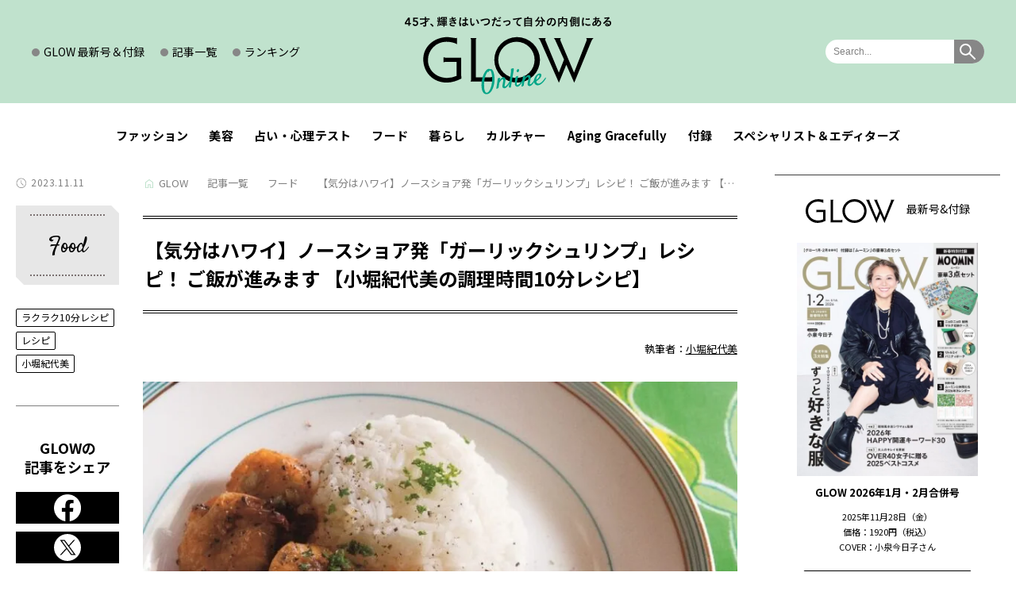

--- FILE ---
content_type: text/html; charset=UTF-8
request_url: https://glowonline.jp/column/35404/
body_size: 27636
content:
<!DOCTYPE html>
<html lang="ja">
<head prefix="og: http://ogp.me/ns# fb: http://ogp.me/ns/fb# article: http://ogp.me/ns/article#"><meta charset="utf-8"><script>if(navigator.userAgent.match(/MSIE|Internet Explorer/i)||navigator.userAgent.match(/Trident\/7\..*?rv:11/i)){var href=document.location.href;if(!href.match(/[?&]nowprocket/)){if(href.indexOf("?")==-1){if(href.indexOf("#")==-1){document.location.href=href+"?nowprocket=1"}else{document.location.href=href.replace("#","?nowprocket=1#")}}else{if(href.indexOf("#")==-1){document.location.href=href+"&nowprocket=1"}else{document.location.href=href.replace("#","&nowprocket=1#")}}}}</script><script>(()=>{class RocketLazyLoadScripts{constructor(){this.v="1.2.5.1",this.triggerEvents=["keydown","mousedown","mousemove","touchmove","touchstart","touchend","wheel"],this.userEventHandler=this.t.bind(this),this.touchStartHandler=this.i.bind(this),this.touchMoveHandler=this.o.bind(this),this.touchEndHandler=this.h.bind(this),this.clickHandler=this.u.bind(this),this.interceptedClicks=[],this.interceptedClickListeners=[],this.l(this),window.addEventListener("pageshow",(t=>{this.persisted=t.persisted,this.everythingLoaded&&this.m()})),document.addEventListener("DOMContentLoaded",(()=>{this.p()})),this.delayedScripts={normal:[],async:[],defer:[]},this.trash=[],this.allJQueries=[]}k(t){document.hidden?t.t():(this.triggerEvents.forEach((e=>window.addEventListener(e,t.userEventHandler,{passive:!0}))),window.addEventListener("touchstart",t.touchStartHandler,{passive:!0}),window.addEventListener("mousedown",t.touchStartHandler),document.addEventListener("visibilitychange",t.userEventHandler))}_(){this.triggerEvents.forEach((t=>window.removeEventListener(t,this.userEventHandler,{passive:!0}))),document.removeEventListener("visibilitychange",this.userEventHandler)}i(t){"HTML"!==t.target.tagName&&(window.addEventListener("touchend",this.touchEndHandler),window.addEventListener("mouseup",this.touchEndHandler),window.addEventListener("touchmove",this.touchMoveHandler,{passive:!0}),window.addEventListener("mousemove",this.touchMoveHandler),t.target.addEventListener("click",this.clickHandler),this.L(t.target,!0),this.M(t.target,"onclick","rocket-onclick"),this.C())}o(t){window.removeEventListener("touchend",this.touchEndHandler),window.removeEventListener("mouseup",this.touchEndHandler),window.removeEventListener("touchmove",this.touchMoveHandler,{passive:!0}),window.removeEventListener("mousemove",this.touchMoveHandler),t.target.removeEventListener("click",this.clickHandler),this.L(t.target,!1),this.M(t.target,"rocket-onclick","onclick"),this.O()}h(){window.removeEventListener("touchend",this.touchEndHandler),window.removeEventListener("mouseup",this.touchEndHandler),window.removeEventListener("touchmove",this.touchMoveHandler,{passive:!0}),window.removeEventListener("mousemove",this.touchMoveHandler)}u(t){t.target.removeEventListener("click",this.clickHandler),this.L(t.target,!1),this.M(t.target,"rocket-onclick","onclick"),this.interceptedClicks.push(t),t.preventDefault(),t.stopPropagation(),t.stopImmediatePropagation(),this.O()}D(){window.removeEventListener("touchstart",this.touchStartHandler,{passive:!0}),window.removeEventListener("mousedown",this.touchStartHandler),this.interceptedClicks.forEach((t=>{t.target.dispatchEvent(new MouseEvent("click",{view:t.view,bubbles:!0,cancelable:!0}))}))}l(t){EventTarget.prototype.addEventListenerBase=EventTarget.prototype.addEventListener,EventTarget.prototype.addEventListener=function(e,i,o){"click"!==e||t.windowLoaded||i===t.clickHandler||t.interceptedClickListeners.push({target:this,func:i,options:o}),(this||window).addEventListenerBase(e,i,o)}}L(t,e){this.interceptedClickListeners.forEach((i=>{i.target===t&&(e?t.removeEventListener("click",i.func,i.options):t.addEventListener("click",i.func,i.options))})),t.parentNode!==document.documentElement&&this.L(t.parentNode,e)}S(){return new Promise((t=>{this.T?this.O=t:t()}))}C(){this.T=!0}O(){this.T=!1}M(t,e,i){t.hasAttribute&&t.hasAttribute(e)&&(event.target.setAttribute(i,event.target.getAttribute(e)),event.target.removeAttribute(e))}t(){this._(this),"loading"===document.readyState?document.addEventListener("DOMContentLoaded",this.R.bind(this)):this.R()}p(){let t=[];document.querySelectorAll("script[type=rocketlazyloadscript][data-rocket-src]").forEach((e=>{let i=e.getAttribute("data-rocket-src");if(i&&0!==i.indexOf("data:")){0===i.indexOf("//")&&(i=location.protocol+i);try{const o=new URL(i).origin;o!==location.origin&&t.push({src:o,crossOrigin:e.crossOrigin||"module"===e.getAttribute("data-rocket-type")})}catch(t){}}})),t=[...new Map(t.map((t=>[JSON.stringify(t),t]))).values()],this.j(t,"preconnect")}async R(){this.lastBreath=Date.now(),this.P(this),this.F(this),this.q(),this.A(),this.I(),await this.U(this.delayedScripts.normal),await this.U(this.delayedScripts.defer),await this.U(this.delayedScripts.async);try{await this.W(),await this.H(this),await this.J()}catch(t){console.error(t)}window.dispatchEvent(new Event("rocket-allScriptsLoaded")),this.everythingLoaded=!0,this.S().then((()=>{this.D()})),this.N()}A(){document.querySelectorAll("script[type=rocketlazyloadscript]").forEach((t=>{t.hasAttribute("data-rocket-src")?t.hasAttribute("async")&&!1!==t.async?this.delayedScripts.async.push(t):t.hasAttribute("defer")&&!1!==t.defer||"module"===t.getAttribute("data-rocket-type")?this.delayedScripts.defer.push(t):this.delayedScripts.normal.push(t):this.delayedScripts.normal.push(t)}))}async B(t){if(await this.G(),!0!==t.noModule||!("noModule"in HTMLScriptElement.prototype))return new Promise((e=>{let i;function o(){(i||t).setAttribute("data-rocket-status","executed"),e()}try{if(navigator.userAgent.indexOf("Firefox/")>0||""===navigator.vendor)i=document.createElement("script"),[...t.attributes].forEach((t=>{let e=t.nodeName;"type"!==e&&("data-rocket-type"===e&&(e="type"),"data-rocket-src"===e&&(e="src"),i.setAttribute(e,t.nodeValue))})),t.text&&(i.text=t.text),i.hasAttribute("src")?(i.addEventListener("load",o),i.addEventListener("error",(function(){i.setAttribute("data-rocket-status","failed"),e()})),setTimeout((()=>{i.isConnected||e()}),1)):(i.text=t.text,o()),t.parentNode.replaceChild(i,t);else{const i=t.getAttribute("data-rocket-type"),n=t.getAttribute("data-rocket-src");i?(t.type=i,t.removeAttribute("data-rocket-type")):t.removeAttribute("type"),t.addEventListener("load",o),t.addEventListener("error",(function(){t.setAttribute("data-rocket-status","failed"),e()})),n?(t.removeAttribute("data-rocket-src"),t.src=n):t.src="data:text/javascript;base64,"+window.btoa(unescape(encodeURIComponent(t.text)))}}catch(i){t.setAttribute("data-rocket-status","failed"),e()}}));t.setAttribute("data-rocket-status","skipped")}async U(t){const e=t.shift();return e&&e.isConnected?(await this.B(e),this.U(t)):Promise.resolve()}I(){this.j([...this.delayedScripts.normal,...this.delayedScripts.defer,...this.delayedScripts.async],"preload")}j(t,e){var i=document.createDocumentFragment();t.forEach((t=>{const o=t.getAttribute&&t.getAttribute("data-rocket-src")||t.src;if(o){const n=document.createElement("link");n.href=o,n.rel=e,"preconnect"!==e&&(n.as="script"),t.getAttribute&&"module"===t.getAttribute("data-rocket-type")&&(n.crossOrigin=!0),t.crossOrigin&&(n.crossOrigin=t.crossOrigin),t.integrity&&(n.integrity=t.integrity),i.appendChild(n),this.trash.push(n)}})),document.head.appendChild(i)}P(t){let e={};function i(i,o){return e[o].eventsToRewrite.indexOf(i)>=0&&!t.everythingLoaded?"rocket-"+i:i}function o(t,o){!function(t){e[t]||(e[t]={originalFunctions:{add:t.addEventListener,remove:t.removeEventListener},eventsToRewrite:[]},t.addEventListener=function(){arguments[0]=i(arguments[0],t),e[t].originalFunctions.add.apply(t,arguments)},t.removeEventListener=function(){arguments[0]=i(arguments[0],t),e[t].originalFunctions.remove.apply(t,arguments)})}(t),e[t].eventsToRewrite.push(o)}function n(e,i){let o=e[i];e[i]=null,Object.defineProperty(e,i,{get:()=>o||function(){},set(n){t.everythingLoaded?o=n:e["rocket"+i]=o=n}})}o(document,"DOMContentLoaded"),o(window,"DOMContentLoaded"),o(window,"load"),o(window,"pageshow"),o(document,"readystatechange"),n(document,"onreadystatechange"),n(window,"onload"),n(window,"onpageshow")}F(t){let e;function i(e){return t.everythingLoaded?e:e.split(" ").map((t=>"load"===t||0===t.indexOf("load.")?"rocket-jquery-load":t)).join(" ")}function o(o){if(o&&o.fn&&!t.allJQueries.includes(o)){o.fn.ready=o.fn.init.prototype.ready=function(e){return t.domReadyFired?e.bind(document)(o):document.addEventListener("rocket-DOMContentLoaded",(()=>e.bind(document)(o))),o([])};const e=o.fn.on;o.fn.on=o.fn.init.prototype.on=function(){return this[0]===window&&("string"==typeof arguments[0]||arguments[0]instanceof String?arguments[0]=i(arguments[0]):"object"==typeof arguments[0]&&Object.keys(arguments[0]).forEach((t=>{const e=arguments[0][t];delete arguments[0][t],arguments[0][i(t)]=e}))),e.apply(this,arguments),this},t.allJQueries.push(o)}e=o}o(window.jQuery),Object.defineProperty(window,"jQuery",{get:()=>e,set(t){o(t)}})}async H(t){const e=document.querySelector("script[data-webpack]");e&&(await async function(){return new Promise((t=>{e.addEventListener("load",t),e.addEventListener("error",t)}))}(),await t.K(),await t.H(t))}async W(){this.domReadyFired=!0,await this.G(),document.dispatchEvent(new Event("rocket-readystatechange")),await this.G(),document.rocketonreadystatechange&&document.rocketonreadystatechange(),await this.G(),document.dispatchEvent(new Event("rocket-DOMContentLoaded")),await this.G(),window.dispatchEvent(new Event("rocket-DOMContentLoaded"))}async J(){await this.G(),document.dispatchEvent(new Event("rocket-readystatechange")),await this.G(),document.rocketonreadystatechange&&document.rocketonreadystatechange(),await this.G(),window.dispatchEvent(new Event("rocket-load")),await this.G(),window.rocketonload&&window.rocketonload(),await this.G(),this.allJQueries.forEach((t=>t(window).trigger("rocket-jquery-load"))),await this.G();const t=new Event("rocket-pageshow");t.persisted=this.persisted,window.dispatchEvent(t),await this.G(),window.rocketonpageshow&&window.rocketonpageshow({persisted:this.persisted}),this.windowLoaded=!0}m(){document.onreadystatechange&&document.onreadystatechange(),window.onload&&window.onload(),window.onpageshow&&window.onpageshow({persisted:this.persisted})}q(){const t=new Map;document.write=document.writeln=function(e){const i=document.currentScript;i||console.error("WPRocket unable to document.write this: "+e);const o=document.createRange(),n=i.parentElement;let s=t.get(i);void 0===s&&(s=i.nextSibling,t.set(i,s));const c=document.createDocumentFragment();o.setStart(c,0),c.appendChild(o.createContextualFragment(e)),n.insertBefore(c,s)}}async G(){Date.now()-this.lastBreath>45&&(await this.K(),this.lastBreath=Date.now())}async K(){return document.hidden?new Promise((t=>setTimeout(t))):new Promise((t=>requestAnimationFrame(t)))}N(){this.trash.forEach((t=>t.remove()))}static run(){const t=new RocketLazyLoadScripts;t.k(t)}}RocketLazyLoadScripts.run()})();</script>
<!-- Google Tag Manager -->
<script>(function(w,d,s,l,i){w[l]=w[l]||[];w[l].push({'gtm.start':
new Date().getTime(),event:'gtm.js'});var f=d.getElementsByTagName(s)[0],
j=d.createElement(s),dl=l!='dataLayer'?'&l='+l:'';j.async=true;j.src=
'https://www.googletagmanager.com/gtm.js?id='+i+dl;f.parentNode.insertBefore(j,f);
})(window,document,'script','dataLayer','GTM-M5R3XX9');</script>
<!-- End Google Tag Manager -->

<meta http-equiv="X-UA-Compatible" content="IE=edge">
<link rel="preload" as="image" fetchpriority="high" href="https://glowonline.jp/official/wp-content/uploads/2023/11/mainebi-800x610.jpg" />
<title>【気分はハワイ】ノースショア発「ガーリックシュリンプ」レシピ！ ご飯が進みます 【小堀紀代美の調理時間10分レシピ】 | 【公式】GLOW Online（グローオンライン）</title><link rel="preload" as="style" href="https://fonts.googleapis.com/css2?family=Josefin+Sans:ital@0;1&#038;family=Noto+Sans+JP:wght@100..900&#038;family=Satisfy&#038;display=swap" /><link rel="stylesheet" href="https://fonts.googleapis.com/css2?family=Josefin+Sans:ital@0;1&#038;family=Noto+Sans+JP:wght@100..900&#038;family=Satisfy&#038;display=swap" media="print" onload="this.media='all'" /><noscript><link rel="stylesheet" href="https://fonts.googleapis.com/css2?family=Josefin+Sans:ital@0;1&#038;family=Noto+Sans+JP:wght@100..900&#038;family=Satisfy&#038;display=swap" /></noscript>
<meta name="description" content="ハワイ、ノースショアの定番「ガーリックシュリンプ」の作り方を紹介！　食べやすいにんにく抑えめレシピです。">

<meta property="og:title" content="【気分はハワイ】ノースショア発「ガーリックシュリンプ」レシピ！ ご飯が進みます 【小堀紀代美の調理時間10分レシピ】 | 【公式】GLOW Online（グローオンライン）">
<meta property="og:description" content="ハワイ、ノースショアの定番「ガーリックシュリンプ」の作り方を紹介！　食べやすいにんにく抑えめレシピです。">
<meta property="og:type" content="article">
<meta property="og:url" content="https://glowonline.jp/column/35404/">
<meta property="og:site_name" content="GLOW Online（グローオンライン）｜宝島社の雑誌「GLOW（グロー）」公式WEBサイト">
<meta property="og:locale" content="ja_JP">
<meta property="og:image" content="https://glowonline.jp/official/wp-content/uploads/2023/11/mainebi-800x610.jpg">
<meta name="twitter:card" content="summary_large_image">
<meta name="thumbnail" content="https://glowonline.jp/official/wp-content/uploads/2023/11/mainebi-160x160.jpg" />

<meta name="viewport" content="width=device-width,initial-scale=1.0">
<meta name="format-detection" content="telephone=no">
<meta name="twitter:image" content="https://glowonline.jp/official/wp-content/uploads/2023/11/mainebi-800x610.jpg">
<link rel="canonical" href="https://glowonline.jp/column/35404/">

<link rel="alternate" type="application/rss+xml" title="GLOW Online（グローオンライン）｜宝島社の雑誌「GLOW（グロー）」公式WEBサイト" href="https://glowonline.jp/?feed=all">
<link rel="icon" type="image/vnd.microsoft.icon" href="https://glowonline.jp/official/wp-content/themes/glowonline/favicon.ico">
<link rel="apple-touch-icon" href="https://glowonline.jp/official/wp-content/themes/glowonline/apple-touch-icon.png" sizes="180x180">
<link rel="preconnect" href="https://fonts.googleapis.com">
<link rel="preconnect" href="https://fonts.gstatic.com" crossorigin>


<meta name='robots' content='max-image-preview:large' />
<style id='classic-theme-styles-inline-css' type='text/css'>
/*! This file is auto-generated */
.wp-block-button__link{color:#fff;background-color:#32373c;border-radius:9999px;box-shadow:none;text-decoration:none;padding:calc(.667em + 2px) calc(1.333em + 2px);font-size:1.125em}.wp-block-file__button{background:#32373c;color:#fff;text-decoration:none}
</style>
<link data-minify="1" rel='stylesheet' id='wordpress-popular-posts-css-css' href='https://glowonline.jp/official/wp-content/cache/min/1/official/wp-content/plugins/wordpress-popular-posts/assets/css/wpp.css?ver=1768290317' type='text/css' media='all' />
<link data-minify="1" rel='stylesheet' id='slick-style-css' href='https://glowonline.jp/official/wp-content/cache/min/1/official/wp-content/themes/glowonline/common/css/slick.css?ver=1768290317' type='text/css' media='all' />
<link data-minify="1" rel='stylesheet' id='slick-theme-style-css' href='https://glowonline.jp/official/wp-content/cache/background-css/glowonline.jp/official/wp-content/cache/min/1/official/wp-content/themes/glowonline/common/css/slick-theme.css?ver=1768290317&wpr_t=1769478668' type='text/css' media='all' />
<link data-minify="1" rel='stylesheet' id='common-style-css' href='https://glowonline.jp/official/wp-content/cache/background-css/glowonline.jp/official/wp-content/cache/min/1/official/wp-content/themes/glowonline/common/css/common.css?ver=1768290317&wpr_t=1769478668' type='text/css' media='all' />
<style id='rocket-lazyload-inline-css' type='text/css'>
.rll-youtube-player{position:relative;padding-bottom:56.23%;height:0;overflow:hidden;max-width:100%;}.rll-youtube-player:focus-within{outline: 2px solid currentColor;outline-offset: 5px;}.rll-youtube-player iframe{position:absolute;top:0;left:0;width:100%;height:100%;z-index:100;background:0 0}.rll-youtube-player img{bottom:0;display:block;left:0;margin:auto;max-width:100%;width:100%;position:absolute;right:0;top:0;border:none;height:auto;-webkit-transition:.4s all;-moz-transition:.4s all;transition:.4s all}.rll-youtube-player img:hover{-webkit-filter:brightness(75%)}.rll-youtube-player .play{height:100%;width:100%;left:0;top:0;position:absolute;background:var(--wpr-bg-ac88336e-06f6-4979-929d-42de384237d8) no-repeat center;background-color: transparent !important;cursor:pointer;border:none;}
</style>
<script type="application/json" id="wpp-json">

{"sampling_active":0,"sampling_rate":100,"ajax_url":"https:\/\/glowonline.jp\/wp-json\/wordpress-popular-posts\/v1\/popular-posts","api_url":"https:\/\/glowonline.jp\/wp-json\/wordpress-popular-posts","ID":35404,"token":"8ce33a3e24","lang":0,"debug":0}

</script>
<script type="text/javascript" src="https://glowonline.jp/official/wp-content/plugins/wordpress-popular-posts/assets/js/wpp.min.js?ver=6.4.2" id="wpp-js-js" defer></script>
            <style id="wpp-loading-animation-styles">@-webkit-keyframes bgslide{from{background-position-x:0}to{background-position-x:-200%}}@keyframes bgslide{from{background-position-x:0}to{background-position-x:-200%}}.wpp-widget-placeholder,.wpp-widget-block-placeholder,.wpp-shortcode-placeholder{margin:0 auto;width:60px;height:3px;background:#dd3737;background:linear-gradient(90deg,#dd3737 0%,#571313 10%,#dd3737 100%);background-size:200% auto;border-radius:3px;-webkit-animation:bgslide 1s infinite linear;animation:bgslide 1s infinite linear}</style>
            <!-- ## NXS/OG ## --><!-- ## NXSOGTAGS ## --><!-- ## NXS/OG ## -->
<noscript><style id="rocket-lazyload-nojs-css">.rll-youtube-player, [data-lazy-src]{display:none !important;}</style></noscript>
<script async src="https://pagead2.googlesyndication.com/pagead/js/adsbygoogle.js?client=ca-pub-8377249626318053"
     crossorigin="anonymous"></script>



<style id="wpr-lazyload-bg-container"></style><style id="wpr-lazyload-bg-exclusion"></style>
<noscript>
<style id="wpr-lazyload-bg-nostyle">.slick-loading .slick-list{--wpr-bg-1a680e3e-5d0e-4a18-82f5-c8126608b0cb: url('https://glowonline.jp/official/wp-content/themes/glowonline/common/images/ajax-loader.gif');}.headButton01::before{--wpr-bg-0f2eb612-0642-4b54-b368-23343688d8be: url('https://glowonline.jp/official/wp-content/themes/glowonline/common/images/ic08.png');}.headButton01::after{--wpr-bg-9f82a5af-0405-4a30-b1c6-667a26835510: url('https://glowonline.jp/official/wp-content/themes/glowonline/common/images/ic09.png');}.mainArea01 .slide .slick-prev::before{--wpr-bg-2fa56344-1037-43cf-9aa2-1ee4046d84e7: url('https://glowonline.jp/official/wp-content/themes/glowonline/common/images/ic02.svg');}.mainArea01 .slide .slick-next::before{--wpr-bg-6f58603a-b7d3-435f-b4a6-ce233172f9f3: url('https://glowonline.jp/official/wp-content/themes/glowonline/common/images/ic03.svg');}.dateBlock01>.text01>span::before{--wpr-bg-ac7940d0-56f5-4d29-a519-5171978b77fc: url('https://glowonline.jp/official/wp-content/themes/glowonline/common/images/ic20.svg');}.dateBlock01>.text01>span.update::before{--wpr-bg-a920e869-cc6c-4600-815b-f48d9fe0328e: url('https://glowonline.jp/official/wp-content/themes/glowonline/common/images/ic21.svg');}.movieBlock01>.title01::before{--wpr-bg-eb7b0dff-4377-44c4-a3e5-ac2eef23a842: url('https://glowonline.jp/official/wp-content/themes/glowonline/common/images/ic04.svg');}.list03>li>a>span::before{--wpr-bg-a9205c4f-ba92-4367-928f-d50b4f5de0ce: url('https://glowonline.jp/official/wp-content/themes/glowonline/common/images/ic14.png');}.list03>li>a>span::after{--wpr-bg-982a1d6c-740d-44fa-94e5-2aca8da94257: url('https://glowonline.jp/official/wp-content/themes/glowonline/common/images/ic15.png');}.btn01>a>.inner01::before{--wpr-bg-ccc1bfbd-f56d-488e-b855-ceb82cd63c5e: url('https://glowonline.jp/official/wp-content/themes/glowonline/common/images/ic17.svg');}.movieBlock01 .slick-prev::before,.closeupBlock01 .slick-prev::before,.topicBlock01 .slick-prev::before,.galleryBlock01 .slick-prev::before{--wpr-bg-e95e0f3e-4f1c-4af0-a614-4959a2878c58: url('https://glowonline.jp/official/wp-content/themes/glowonline/common/images/ic02.svg');}.movieBlock01 .slick-next::before,.closeupBlock01 .slick-next::before,.topicBlock01 .slick-next::before,.galleryBlock01 .slick-next::before{--wpr-bg-160363f9-9405-4b94-8e52-2f7b640e6941: url('https://glowonline.jp/official/wp-content/themes/glowonline/common/images/ic03.svg');}.breadcrumb01>li>a.home::before{--wpr-bg-08ee3bcd-45eb-4c6d-8000-693f216b98ed: url('https://glowonline.jp/official/wp-content/themes/glowonline/common/images/ic22.svg');}.editorArea .ecBlock01>li>.btn02>a::before{--wpr-bg-e1f40379-1e2e-4681-9590-688285eeb536: url('https://glowonline.jp/official/wp-content/themes/glowonline/common/images/ic23.svg');}.editorArea .ecBlock01>li>.btn02.type01>a::before{--wpr-bg-de7f0db5-08b7-4871-a0f2-62d08a2018e2: url('https://glowonline.jp/official/wp-content/themes/glowonline/common/images/ic24.svg');}.editorArea .linkBlock01>li>a>span::before{--wpr-bg-c7dbc1f0-2525-4d1a-bd01-50e4df1ba88c: url('https://glowonline.jp/official/wp-content/themes/glowonline/common/images/ic25.svg');}.rll-youtube-player .play{--wpr-bg-ac88336e-06f6-4979-929d-42de384237d8: url('https://glowonline.jp/official/wp-content/plugins/wp-rocket/assets/img/youtube.png');}</style>
</noscript>
<script type="application/javascript">const rocket_pairs = [{"selector":".slick-loading .slick-list","style":".slick-loading .slick-list{--wpr-bg-1a680e3e-5d0e-4a18-82f5-c8126608b0cb: url('https:\/\/glowonline.jp\/official\/wp-content\/themes\/glowonline\/common\/images\/ajax-loader.gif');}","hash":"1a680e3e-5d0e-4a18-82f5-c8126608b0cb","url":"https:\/\/glowonline.jp\/official\/wp-content\/themes\/glowonline\/common\/images\/ajax-loader.gif"},{"selector":".headButton01","style":".headButton01::before{--wpr-bg-0f2eb612-0642-4b54-b368-23343688d8be: url('https:\/\/glowonline.jp\/official\/wp-content\/themes\/glowonline\/common\/images\/ic08.png');}","hash":"0f2eb612-0642-4b54-b368-23343688d8be","url":"https:\/\/glowonline.jp\/official\/wp-content\/themes\/glowonline\/common\/images\/ic08.png"},{"selector":".headButton01","style":".headButton01::after{--wpr-bg-9f82a5af-0405-4a30-b1c6-667a26835510: url('https:\/\/glowonline.jp\/official\/wp-content\/themes\/glowonline\/common\/images\/ic09.png');}","hash":"9f82a5af-0405-4a30-b1c6-667a26835510","url":"https:\/\/glowonline.jp\/official\/wp-content\/themes\/glowonline\/common\/images\/ic09.png"},{"selector":".mainArea01 .slide .slick-prev","style":".mainArea01 .slide .slick-prev::before{--wpr-bg-2fa56344-1037-43cf-9aa2-1ee4046d84e7: url('https:\/\/glowonline.jp\/official\/wp-content\/themes\/glowonline\/common\/images\/ic02.svg');}","hash":"2fa56344-1037-43cf-9aa2-1ee4046d84e7","url":"https:\/\/glowonline.jp\/official\/wp-content\/themes\/glowonline\/common\/images\/ic02.svg"},{"selector":".mainArea01 .slide .slick-next","style":".mainArea01 .slide .slick-next::before{--wpr-bg-6f58603a-b7d3-435f-b4a6-ce233172f9f3: url('https:\/\/glowonline.jp\/official\/wp-content\/themes\/glowonline\/common\/images\/ic03.svg');}","hash":"6f58603a-b7d3-435f-b4a6-ce233172f9f3","url":"https:\/\/glowonline.jp\/official\/wp-content\/themes\/glowonline\/common\/images\/ic03.svg"},{"selector":".dateBlock01>.text01>span","style":".dateBlock01>.text01>span::before{--wpr-bg-ac7940d0-56f5-4d29-a519-5171978b77fc: url('https:\/\/glowonline.jp\/official\/wp-content\/themes\/glowonline\/common\/images\/ic20.svg');}","hash":"ac7940d0-56f5-4d29-a519-5171978b77fc","url":"https:\/\/glowonline.jp\/official\/wp-content\/themes\/glowonline\/common\/images\/ic20.svg"},{"selector":".dateBlock01>.text01>span.update","style":".dateBlock01>.text01>span.update::before{--wpr-bg-a920e869-cc6c-4600-815b-f48d9fe0328e: url('https:\/\/glowonline.jp\/official\/wp-content\/themes\/glowonline\/common\/images\/ic21.svg');}","hash":"a920e869-cc6c-4600-815b-f48d9fe0328e","url":"https:\/\/glowonline.jp\/official\/wp-content\/themes\/glowonline\/common\/images\/ic21.svg"},{"selector":".movieBlock01>.title01","style":".movieBlock01>.title01::before{--wpr-bg-eb7b0dff-4377-44c4-a3e5-ac2eef23a842: url('https:\/\/glowonline.jp\/official\/wp-content\/themes\/glowonline\/common\/images\/ic04.svg');}","hash":"eb7b0dff-4377-44c4-a3e5-ac2eef23a842","url":"https:\/\/glowonline.jp\/official\/wp-content\/themes\/glowonline\/common\/images\/ic04.svg"},{"selector":".list03>li>a>span","style":".list03>li>a>span::before{--wpr-bg-a9205c4f-ba92-4367-928f-d50b4f5de0ce: url('https:\/\/glowonline.jp\/official\/wp-content\/themes\/glowonline\/common\/images\/ic14.png');}","hash":"a9205c4f-ba92-4367-928f-d50b4f5de0ce","url":"https:\/\/glowonline.jp\/official\/wp-content\/themes\/glowonline\/common\/images\/ic14.png"},{"selector":".list03>li>a>span","style":".list03>li>a>span::after{--wpr-bg-982a1d6c-740d-44fa-94e5-2aca8da94257: url('https:\/\/glowonline.jp\/official\/wp-content\/themes\/glowonline\/common\/images\/ic15.png');}","hash":"982a1d6c-740d-44fa-94e5-2aca8da94257","url":"https:\/\/glowonline.jp\/official\/wp-content\/themes\/glowonline\/common\/images\/ic15.png"},{"selector":".btn01>a>.inner01","style":".btn01>a>.inner01::before{--wpr-bg-ccc1bfbd-f56d-488e-b855-ceb82cd63c5e: url('https:\/\/glowonline.jp\/official\/wp-content\/themes\/glowonline\/common\/images\/ic17.svg');}","hash":"ccc1bfbd-f56d-488e-b855-ceb82cd63c5e","url":"https:\/\/glowonline.jp\/official\/wp-content\/themes\/glowonline\/common\/images\/ic17.svg"},{"selector":".movieBlock01 .slick-prev,.closeupBlock01 .slick-prev,.topicBlock01 .slick-prev,.galleryBlock01 .slick-prev","style":".movieBlock01 .slick-prev::before,.closeupBlock01 .slick-prev::before,.topicBlock01 .slick-prev::before,.galleryBlock01 .slick-prev::before{--wpr-bg-e95e0f3e-4f1c-4af0-a614-4959a2878c58: url('https:\/\/glowonline.jp\/official\/wp-content\/themes\/glowonline\/common\/images\/ic02.svg');}","hash":"e95e0f3e-4f1c-4af0-a614-4959a2878c58","url":"https:\/\/glowonline.jp\/official\/wp-content\/themes\/glowonline\/common\/images\/ic02.svg"},{"selector":".movieBlock01 .slick-next,.closeupBlock01 .slick-next,.topicBlock01 .slick-next,.galleryBlock01 .slick-next","style":".movieBlock01 .slick-next::before,.closeupBlock01 .slick-next::before,.topicBlock01 .slick-next::before,.galleryBlock01 .slick-next::before{--wpr-bg-160363f9-9405-4b94-8e52-2f7b640e6941: url('https:\/\/glowonline.jp\/official\/wp-content\/themes\/glowonline\/common\/images\/ic03.svg');}","hash":"160363f9-9405-4b94-8e52-2f7b640e6941","url":"https:\/\/glowonline.jp\/official\/wp-content\/themes\/glowonline\/common\/images\/ic03.svg"},{"selector":".breadcrumb01>li>a.home","style":".breadcrumb01>li>a.home::before{--wpr-bg-08ee3bcd-45eb-4c6d-8000-693f216b98ed: url('https:\/\/glowonline.jp\/official\/wp-content\/themes\/glowonline\/common\/images\/ic22.svg');}","hash":"08ee3bcd-45eb-4c6d-8000-693f216b98ed","url":"https:\/\/glowonline.jp\/official\/wp-content\/themes\/glowonline\/common\/images\/ic22.svg"},{"selector":".editorArea .ecBlock01>li>.btn02>a","style":".editorArea .ecBlock01>li>.btn02>a::before{--wpr-bg-e1f40379-1e2e-4681-9590-688285eeb536: url('https:\/\/glowonline.jp\/official\/wp-content\/themes\/glowonline\/common\/images\/ic23.svg');}","hash":"e1f40379-1e2e-4681-9590-688285eeb536","url":"https:\/\/glowonline.jp\/official\/wp-content\/themes\/glowonline\/common\/images\/ic23.svg"},{"selector":".editorArea .ecBlock01>li>.btn02.type01>a","style":".editorArea .ecBlock01>li>.btn02.type01>a::before{--wpr-bg-de7f0db5-08b7-4871-a0f2-62d08a2018e2: url('https:\/\/glowonline.jp\/official\/wp-content\/themes\/glowonline\/common\/images\/ic24.svg');}","hash":"de7f0db5-08b7-4871-a0f2-62d08a2018e2","url":"https:\/\/glowonline.jp\/official\/wp-content\/themes\/glowonline\/common\/images\/ic24.svg"},{"selector":".editorArea .linkBlock01>li>a>span","style":".editorArea .linkBlock01>li>a>span::before{--wpr-bg-c7dbc1f0-2525-4d1a-bd01-50e4df1ba88c: url('https:\/\/glowonline.jp\/official\/wp-content\/themes\/glowonline\/common\/images\/ic25.svg');}","hash":"c7dbc1f0-2525-4d1a-bd01-50e4df1ba88c","url":"https:\/\/glowonline.jp\/official\/wp-content\/themes\/glowonline\/common\/images\/ic25.svg"},{"selector":".rll-youtube-player .play","style":".rll-youtube-player .play{--wpr-bg-ac88336e-06f6-4979-929d-42de384237d8: url('https:\/\/glowonline.jp\/official\/wp-content\/plugins\/wp-rocket\/assets\/img\/youtube.png');}","hash":"ac88336e-06f6-4979-929d-42de384237d8","url":"https:\/\/glowonline.jp\/official\/wp-content\/plugins\/wp-rocket\/assets\/img\/youtube.png"}]; const rocket_excluded_pairs = [];</script></head>
<body id="top">


<!-- Google Tag Manager (noscript) -->
<noscript><iframe src="https://www.googletagmanager.com/ns.html?id=GTM-M5R3XX9"
height="0" width="0" style="display:none;visibility:hidden"></iframe></noscript>
<!-- End Google Tag Manager (noscript) -->
	<header id="header01">
		<div class="headBlock01">
			<div class="inner01">
				<p class="logo01"><a href="https://glowonline.jp/"><img src="data:image/svg+xml,%3Csvg%20xmlns='http://www.w3.org/2000/svg'%20viewBox='0%200%20261%2099'%3E%3C/svg%3E" width="261" height="99" alt="45才からのごきげんライフを応援します！ GLOW online" data-lazy-src="https://glowonline.jp/official/wp-content/themes/glowonline/common/images/logo01.svg"><noscript><img src="https://glowonline.jp/official/wp-content/themes/glowonline/common/images/logo01.svg" width="261" height="99" alt="45才からのごきげんライフを応援します！ GLOW online"></noscript></a></p>
				<nav class="globalNav01">
					<ul>
						<li class="navi01"><a href="https://glowonline.jp/magazine/95652/"><span class="spNone">GLOW 最新号＆付録</span><span class="pcNone"><img src="data:image/svg+xml,%3Csvg%20xmlns='http://www.w3.org/2000/svg'%20viewBox='0%200%2082%2099'%3E%3C/svg%3E" width="82" height="99" alt="最新号＆付録" data-lazy-src="https://glowonline.jp/official/wp-content/themes/glowonline/common/images/navi01s.png"><noscript><img src="https://glowonline.jp/official/wp-content/themes/glowonline/common/images/navi01s.png" width="82" height="99" alt="最新号＆付録"></noscript></span></a></li>
						<li class="navi02"><a href="https://glowonline.jp/column/"><span class="spNone">記事一覧</span><span class="pcNone"><img src="data:image/svg+xml,%3Csvg%20xmlns='http://www.w3.org/2000/svg'%20viewBox='0%200%2082%2099'%3E%3C/svg%3E" width="82" height="99" alt="記事一覧" data-lazy-src="https://glowonline.jp/official/wp-content/themes/glowonline/common/images/navi02s.png"><noscript><img src="https://glowonline.jp/official/wp-content/themes/glowonline/common/images/navi02s.png" width="82" height="99" alt="記事一覧"></noscript></span></a></li>
						<li class="navi03"><a href="https://glowonline.jp/ranking/"><span class="spNone">ランキング</span><span class="pcNone"><img src="data:image/svg+xml,%3Csvg%20xmlns='http://www.w3.org/2000/svg'%20viewBox='0%200%2082%2099'%3E%3C/svg%3E" width="82" height="99" alt="ランキング" data-lazy-src="https://glowonline.jp/official/wp-content/themes/glowonline/common/images/navi03s.png"><noscript><img src="https://glowonline.jp/official/wp-content/themes/glowonline/common/images/navi03s.png" width="82" height="99" alt="ランキング"></noscript></span></a></li>
					</ul>
				</nav>
				<div class="searchBlock01">
					<form method="get" action="/">
						<div class="inner01">
							<input type="search" name="s" value="" placeholder="Search...">
							<button type="submit"></button>
						</div>
					</form>
				<!-- /searchBlock01--></div>
				<a class="headButton01">
					<span></span>
				</a>
			<!-- /inner01--></div>
			<div class="headNavArea01">
				<div class="searchBlock01">
					<form method="get" action="/">
						<div class="inner01">
							<input type="search" name="s" value="" placeholder="Search...">
							<button type="submit"></button>
						</div>
					</form>
				<!-- /searchBlock01--></div>
				<p class="title01">カテゴリー</p>
								<nav class="categoryNav02">
					<ul>
												<li><a href="/column/column_cat/fashion/" target="_self">ファッション</a></li>
												<li><a href="/column/column_cat/beauty/" target="_self">美容</a></li>
												<li><a href="/column/column_cat/fortune/" target="_self">占い・心理テスト</a></li>
												<li><a href="/column/column_cat/food/" target="_self">フード</a></li>
												<li><a href="/column/column_cat/lifestyle/" target="_self">暮らし</a></li>
												<li><a href="/column/column_cat/culture/" target="_self">カルチャー</a></li>
												<li><a href="/column/column_cat/aging/" target="_self">Aging Gracefully</a></li>
												<li><a href="/column/column_cat/item/" target="_self">付録</a></li>
												<li><a href="/editor/" target="_self">スペシャリスト＆エディターズ</a></li>
											</ul>
				</nav>
								<nav class="globalNav02">
					<ul>
						<li class="navi01"><a href="https://glowonline.jp/magazine/95652/">GLOW 最新号＆付録</a></li>
						<li class="navi02"><a href="https://glowonline.jp/column/">記事一覧</a></li>
						<li class="navi03"><a href="https://glowonline.jp/ranking/">ランキング</a></li>
					</ul>
				</nav>
				<p class="title01">人気タグ</p>
								<ul class="tagList01">
										<li><a href="/column/column_tag/coordinationfor40s">40代コーデ</a></li>
										<li><a href="/column/column_tag/skincare">40代スキンケア</a></li>
										<li><a href="/column/column_tag/glowcomic">漫画</a></li>
										<li><a href="/column/column_tag/better-fortune">開運</a></li>
										<li><a href="/column/column_tag/40%e4%bb%a3%e3%83%95%e3%82%a1%e3%83%83%e3%82%b7%e3%83%a7%e3%83%b3">40代ファッション</a></li>
										<li><a href="/column/column_tag/teamglow">かがやき隊</a></li>
										<li><a href="/column/column_tag/fashionsnap">お洒落スナップ</a></li>
										<li><a href="/column/column_tag/cosmeticcalender">コスメカレンダー</a></li>
										<li><a href="/column/column_tag/comic">おすすめ漫画</a></li>
										<li><a href="/column/column_tag/kagayakilife">かがやき隊ブログ</a></li>
									</ul>
								<div class="magazineBlock01">
					<div class="column01">
						<p class="image01"><a href="https://glowonline.jp/magazine/95652/"><img src="data:image/svg+xml,%3Csvg%20xmlns='http://www.w3.org/2000/svg'%20viewBox='0%200%20926%201200'%3E%3C/svg%3E" width="926" height="1200" alt="GLOW 1月・2月合併号" data-lazy-src="https://glowonline.jp/official/wp-content/uploads/2025/11/GLOW-2026-1-2-cover.jpg"><noscript><img src="https://glowonline.jp/official/wp-content/uploads/2025/11/GLOW-2026-1-2-cover.jpg" width="926" height="1200" alt="GLOW 1月・2月合併号"></noscript></a></p>
					<!-- /column01--></div>
					<div class="column02">
						<div class="title01">
							<p class="text01">GLOW 1月・2月合併号</p>
							<p class="text02">最新号＆付録</p>
						<!-- /title01--></div>
						<p class="text01">2025年11月28日（金）<br>
						価格：1920円（税込）<br>
						COVER：小泉今日子さん</p>
						<p class="button01"><a href="https://glowonline.jp/magazine/95652/"><span>2026年1月・2月合併号</span></a></p>
					<!-- /column02--></div>
				<!-- /magazineBlock01--></div>
				<p class="closeBtn01"><a href="javascript:void(0)"><span>閉じる</span></a></p>
			<!-- /headNavArea01--></div>
		<!-- /headBlock01--></div>
		<div class="headBlock02">
			<div class="inner01">
								<nav class="categoryNav01">
					<ul>
												<li><a href="/column/column_cat/fashion/" target="_self">ファッション</a></li>
												<li><a href="/column/column_cat/beauty/" target="_self">美容</a></li>
												<li><a href="/column/column_cat/fortune/" target="_self">占い・心理テスト</a></li>
												<li><a href="/column/column_cat/food/" target="_self">フード</a></li>
												<li><a href="/column/column_cat/lifestyle/" target="_self">暮らし</a></li>
												<li><a href="/column/column_cat/culture/" target="_self">カルチャー</a></li>
												<li><a href="/column/column_cat/aging/" target="_self">Aging Gracefully</a></li>
												<li><a href="/column/column_cat/item/" target="_self">付録</a></li>
												<li><a href="/editor/" target="_self">スペシャリスト＆エディターズ</a></li>
											</ul>
				</nav>
							<!-- /inner01--></div>
		<!-- /headBlock02--></div>
	<!-- /header01 --></header>
<main class="contents01">
	<div class="wrapper01">
		<div class="col01">
			<div class="articleBlock02">

																				<div class="column01">
					<div class="inner01">
						<div class="dateBlock01">
							<p class="text01">
																<span><time itemprop="datePublished" datetime="2023-11-11 19:00">2023.11.11</time></span>
																							</p>
														<ul class="categoryList02">
																	<li><span>
																				Food																			</span></li>
															</ul>
							
						<!-- /dateBlock01--></div>

												<ul class="tagList01">
																							<li><a href="https://glowonline.jp/column/column_tag/koborirecipe/">ラクラク10分レシピ</a></li>
																															<li><a href="https://glowonline.jp/column/column_tag/recipe/">レシピ</a></li>
																															<li><a href="https://glowonline.jp/column/column_tag/kobori/">小堀紀代美</a></li>
																					</ul>
						
						<div class="snsArea03 spNone">
							<p class="title01">GLOWの<br>記事をシェア</p>
																		<ul>
					<li><a href="https://www.facebook.com/share.php?u=https://glowonline.jp/column/35404/" onclick="window.open(this.href, 'FBwindow', 'width=650, height=450, menubar=no, toolbar=no, scrollbars=yes'); return false;" class="hover" aria-label="facebook"><img src="data:image/svg+xml,%3Csvg%20xmlns='http://www.w3.org/2000/svg'%20viewBox='0%200%2060%2060'%3E%3C/svg%3E" width="60" height="60"alt="" data-lazy-src="https://glowonline.jp/official/wp-content/themes/glowonline/common/images/ic10.png"><noscript><img src="https://glowonline.jp/official/wp-content/themes/glowonline/common/images/ic10.png" width="60" height="60"alt=""></noscript></a></li>
					<li><a href="https://twitter.com/intent/tweet?url=https://glowonline.jp/column/35404/&text=【気分はハワイ】ノースショア発「ガーリックシュリンプ」レシピ！ ご飯が進みます 【小堀紀代美の調理時間10分レシピ】" onclick="window.open(encodeURI(decodeURI(this.href)), &#039;tweetwindow&#039;, &#039;width=650, height=470,  menubar=no, toolbar=no, scrollbars=yes&#039;); return false;" data-wpel-link="external" rel="external noopener noreferrer" class="hover" aria-label="X"><img src="data:image/svg+xml,%3Csvg%20xmlns='http://www.w3.org/2000/svg'%20viewBox='0%200%2060%2060'%3E%3C/svg%3E" width="60" height="60"  alt="" data-lazy-src="https://glowonline.jp/official/wp-content/themes/glowonline/common/images/ic19.svg"><noscript><img src="https://glowonline.jp/official/wp-content/themes/glowonline/common/images/ic19.svg" width="60" height="60"  alt=""></noscript></a></li>
					<li><a href="https://b.hatena.ne.jp/entry/https://glowonline.jp/column/35404/" onclick="window.open(encodeURI(decodeURI(this.href)), &#039;tweetwindow&#039;, &#039;width=650, height=470,  menubar=no, toolbar=no, scrollbars=yes&#039;); return false;" data-wpel-link="external" rel="external noopener noreferrer" class="hover" aria-label="hatena BLOG"><img src="data:image/svg+xml,%3Csvg%20xmlns='http://www.w3.org/2000/svg'%20viewBox='0%200%2060%2041'%3E%3C/svg%3E" width="60" height="41" alt="" data-lazy-src="https://glowonline.jp/official/wp-content/themes/glowonline/common/images/ic12.png"><noscript><img src="https://glowonline.jp/official/wp-content/themes/glowonline/common/images/ic12.png" width="60" height="41" alt=""></noscript></a></li>
					<li class="line"><a href="http://line.me/R/msg/text/?【気分はハワイ】ノースショア発「ガーリックシュリンプ」レシピ！ ご飯が進みます 【小堀紀代美の調理時間10分レシピ】https://glowonline.jp/column/35404/" onclick="window.open(encodeURI(decodeURI(this.href)), &#039;tweetwindow&#039;, &#039;width=650, height=470,  menubar=no, toolbar=no, scrollbars=yes&#039;); return false;" data-wpel-link="external" rel="external noopener noreferrer" class="hover" aria-label="LINE"><img src="data:image/svg+xml,%3Csvg%20xmlns='http://www.w3.org/2000/svg'%20viewBox='0%200%2060%2058'%3E%3C/svg%3E" width="60" height="58" alt="" data-lazy-src="https://glowonline.jp/official/wp-content/themes/glowonline/common/images/ic13.png"><noscript><img src="https://glowonline.jp/official/wp-content/themes/glowonline/common/images/ic13.png" width="60" height="58" alt=""></noscript></a></li>
				</ul>

						<!-- /snsArea03--></div>
					<!-- /inner01--></div>
				<!-- /column01--></div>

				<div class="column02">
					<ul class="breadcrumb01" itemscope itemtype="http://schema.org/BreadcrumbList">
						<li itemprop="itemListElement" itemscope itemtype="http://schema.org/ListItem">
							<a itemprop="item" href="https://glowonline.jp" class="home">
							<span itemprop="name" style="display:none;">GLOW Online</span>
							<span>GLOW</span></a><meta itemprop="position" content="1"></li>
						<li itemprop="itemListElement" itemscope itemtype="http://schema.org/ListItem">
							<a itemprop="item" href="https://glowonline.jp/column/">
							<span itemprop="name">記事一覧</span></a><meta itemprop="position" content="2"></li>
												<li itemprop="itemListElement" itemscope itemtype="http://schema.org/ListItem">
							<a itemprop="item" href="https://glowonline.jp/column/column_cat/food/">
							<span itemprop="name">フード</span></a><meta itemprop="position" content="3"></li>
						
						<li itemprop="itemListElement" itemscope itemtype="http://schema.org/ListItem"><span itemprop="name">【気分はハワイ】ノースショア発「ガーリックシュリンプ」レシピ！ ご飯が進みます 【小堀紀代美の調理時間10分レシピ】</span><meta itemprop="position" content="4"></li>
					</ul>

					
					<div class="editorArea">
						<h1 class="heading02">【気分はハワイ】ノースショア発「ガーリックシュリンプ」レシピ！ ご飯が進みます 【小堀紀代美の調理時間10分レシピ】</h1>
												<p class="txt05 right">執筆者：<a id="authorLink" href="https://glowonline.jp/column/column_editor/kobori/">小堀紀代美</a></p>
						
												<p class="image01"><img class="no-lazy" src="data:image/svg+xml,%3Csvg%20xmlns='http://www.w3.org/2000/svg'%20viewBox='0%200%20800%20610'%3E%3C/svg%3E" width="800" height="610" alt="小堀紀代美　ガーリックシュリンプ　レシピ" data-lazy-srcset="https://glowonline.jp/official/wp-content/uploads/2023/11/mainebi-500x381.jpg 500w, https://glowonline.jp/official/wp-content/uploads/2023/11/mainebi-800x610.jpg 800w" data-lazy-sizes="(max-width: 500px) 500px, 800px" data-lazy-src="https://glowonline.jp/official/wp-content/uploads/2023/11/mainebi-800x610.jpg"><noscript><img class="no-lazy" src="https://glowonline.jp/official/wp-content/uploads/2023/11/mainebi-800x610.jpg" width="800" height="610" alt="小堀紀代美　ガーリックシュリンプ　レシピ" srcset="https://glowonline.jp/official/wp-content/uploads/2023/11/mainebi-500x381.jpg 500w, https://glowonline.jp/official/wp-content/uploads/2023/11/mainebi-800x610.jpg 800w" sizes="(max-width: 500px) 500px, 800px"></noscript></p>
												
												<p>美味しいものを求めて、40か国80都市以上その土地の料理を食べ歩いている小堀さんが、旅先の味を10分で再現するレシピ。今回はハワイの定番「ガーリックシュリンプ」。しっかりした味付けでご飯と合う！！　</p><h2>【ガーリックシュリンプ】</h2><div class="mt30"><p><strong><span style="font-size: 18px;">「ご飯にもよく合う、甘じょっぱくてにんにくが効いているノースショアの名物料理。このレシピはにんにく控えめなので、お好みでがっつり効かせてもいい」（小堀さん）</span></strong></p>
</div><div class="block01"><div class="column01"><p class="image01"><img width="519" height="595" src="data:image/svg+xml,%3Csvg%20xmlns='http://www.w3.org/2000/svg'%20viewBox='0%200%20519%20595'%3E%3C/svg%3E" alt="ガーリックシュリンプ　作り方　ハワイ名物" data-lazy-src="https://glowonline.jp/official/wp-content/uploads/2023/11/ebi.jpg"><noscript><img width="519" height="595" src="https://glowonline.jp/official/wp-content/uploads/2023/11/ebi.jpg" alt="ガーリックシュリンプ　作り方　ハワイ名物"></noscript></p></div><div class="column01"><p class="title01">材料（2人分）</p><p>海老……15～20尾<br />
玉ねぎ……大さじ1　<br />
にんにく……1片　<br />
オリーブオイル……大さじ1<br />
塩……小さじ1/4<br />
A【パプリカパウダー、オイスターソース、はちみつ…各小さじ1/2】<br />
バター……10g<br />
黒こしょう……適量</p></div></div><h2>【下ごしらえ】</h2><div class="mt30"><p><strong><span style="font-size: 18px;">・海老は背中に浅く切り込みを入れて背ワタを抜き、塩少々（分量外）を絡めて洗う。</span></strong><br />
<strong><span style="font-size: 18px;">・ 玉ねぎ、にんにくはみじん切りにする。</span></strong></p>
</div><h2>【作り方】</h2><div class="mt30"><p><strong><span style="font-size: 18px;">１：フライパンにオリーブオイルを入れてにんにくを炒める。香りがしてきたら海老を入れて焼く。</span></strong><br />
<strong><span style="font-size: 18px;">２：玉ねぎを入れて炒め、塩をふって、Aとバターを入れて炒め合わせ、黒こしょうをふる。</span></strong></p>
</div><hr><div class="mt30"><p><strong>PROFILE　</strong><br />
<span>小堀紀代美(こぼりきよみ)。料理家。カフェのような食堂のような「LIKE LIKE KITCHEN」を経て、同名で料理教室を主宰。『ライクライクキッチンの旅する味　予約のとれない料理教室レッスンノート』他著書も多数。</span></p>
<p><span>撮影＝長嶺輝明　スタイリング＝岩崎牧子　※GLOW2023年10月号より。情報は雑誌掲載時のものになります。</span></p>
</div><p class="link01"><a href="https://www.instagram.com/likelikekitchen/?hl=ja" target="_blank">小堀紀代美さんインスタグラム</a></p>						<script type="rocketlazyloadscript">
							//目次調整
							const pageSplitNum = '1';
							let url = pageSplitNum != 1 ? "page"+pageSplitNum+"/#author" : "#author";
							let authorLink = document.getElementById('authorLink');
							if(authorLink && document.documentElement.classList.contains('is-pc')) {
								authorLink.setAttribute('href', url);
							}

							//スマホでの改ページリンク調整
							(function () {

								window.onload = function(){
									let allLinks = document.getElementsByTagName('a');
									if(document.getElementsByTagName("html")[0].classList.contains('is-mobile') || document.getElementsByTagName("html")[0].classList.contains('is-tablet')) {
										for (var i = 0; i < allLinks.length; i++) {
											let link = allLinks[i],
												hrefValue = link.getAttribute('href'),
												queryPattern = /page\d+/;
											if (queryPattern.test(hrefValue)) {
												let url = new URL(hrefValue),
												urlParams = url.searchParams,
												number = urlParams.get("page"),
												newHrefValue = hrefValue.replace(queryPattern, `#splitPoint${number}`);
												link.removeAttribute('target');
												link.removeAttribute('rel');
												link.setAttribute('href', newHrefValue);
											}
										}
									}
								}

							}());

							//スマホ改ページ読み込み
							(function () {
								
							const html = ["<p>\u7f8e\u5473\u3057\u3044\u3082\u306e\u3092\u6c42\u3081\u3066\u300140\u304b\u56fd80\u90fd\u5e02\u4ee5\u4e0a\u305d\u306e\u571f\u5730\u306e\u6599\u7406\u3092\u98df\u3079\u6b69\u3044\u3066\u3044\u308b\u5c0f\u5800\u3055\u3093\u304c\u3001\u65c5\u5148\u306e\u5473\u309210\u5206\u3067\u518d\u73fe\u3059\u308b\u30ec\u30b7\u30d4\u3002\u4eca\u56de\u306f\u30cf\u30ef\u30a4\u306e\u5b9a\u756a\u300c\u30ac\u30fc\u30ea\u30c3\u30af\u30b7\u30e5\u30ea\u30f3\u30d7\u300d\u3002\u3057\u3063\u304b\u308a\u3057\u305f\u5473\u4ed8\u3051\u3067\u3054\u98ef\u3068\u5408\u3046\uff01\uff01\u3000<\/p><h2>\u3010\u30ac\u30fc\u30ea\u30c3\u30af\u30b7\u30e5\u30ea\u30f3\u30d7\u3011<\/h2><div class=\"mt30\"><p><strong><span style=\"font-size: 18px;\">\u300c\u3054\u98ef\u306b\u3082\u3088\u304f\u5408\u3046\u3001\u7518\u3058\u3087\u3063\u3071\u304f\u3066\u306b\u3093\u306b\u304f\u304c\u52b9\u3044\u3066\u3044\u308b\u30ce\u30fc\u30b9\u30b7\u30e7\u30a2\u306e\u540d\u7269\u6599\u7406\u3002\u3053\u306e\u30ec\u30b7\u30d4\u306f\u306b\u3093\u306b\u304f\u63a7\u3048\u3081\u306a\u306e\u3067\u3001\u304a\u597d\u307f\u3067\u304c\u3063\u3064\u308a\u52b9\u304b\u305b\u3066\u3082\u3044\u3044\u300d\uff08\u5c0f\u5800\u3055\u3093\uff09<\/span><\/strong><\/p>\n<\/div><div class=\"block01\"><div class=\"column01\"><p class=\"image01\"><img src=\"https:\/\/glowonline.jp\/official\/wp-content\/uploads\/2023\/11\/ebi.jpg\" alt=\"\u30ac\u30fc\u30ea\u30c3\u30af\u30b7\u30e5\u30ea\u30f3\u30d7\u3000\u4f5c\u308a\u65b9\u3000\u30cf\u30ef\u30a4\u540d\u7269\"><\/p><\/div><div class=\"column01\"><p class=\"title01\">\u6750\u6599\uff082\u4eba\u5206\uff09<\/p><p>\u6d77\u8001\u2026\u202615\uff5e20\u5c3e<br \/>\r\n\u7389\u306d\u304e\u2026\u2026\u5927\u3055\u30581\u3000<br \/>\r\n\u306b\u3093\u306b\u304f\u2026\u20261\u7247\u3000<br \/>\r\n\u30aa\u30ea\u30fc\u30d6\u30aa\u30a4\u30eb\u2026\u2026\u5927\u3055\u30581<br \/>\r\n\u5869\u2026\u2026\u5c0f\u3055\u30581\/4<br \/>\r\nA\u3010\u30d1\u30d7\u30ea\u30ab\u30d1\u30a6\u30c0\u30fc\u3001\u30aa\u30a4\u30b9\u30bf\u30fc\u30bd\u30fc\u30b9\u3001\u306f\u3061\u307f\u3064\u2026\u5404\u5c0f\u3055\u30581\/2\u3011<br \/>\r\n\u30d0\u30bf\u30fc\u2026\u202610g<br \/>\r\n\u9ed2\u3053\u3057\u3087\u3046\u2026\u2026\u9069\u91cf<\/p><\/div><\/div><h2>\u3010\u4e0b\u3054\u3057\u3089\u3048\u3011<\/h2><div class=\"mt30\"><p><strong><span style=\"font-size: 18px;\">\u30fb\u6d77\u8001\u306f\u80cc\u4e2d\u306b\u6d45\u304f\u5207\u308a\u8fbc\u307f\u3092\u5165\u308c\u3066\u80cc\u30ef\u30bf\u3092\u629c\u304d\u3001\u5869\u5c11\u3005\uff08\u5206\u91cf\u5916\uff09\u3092\u7d61\u3081\u3066\u6d17\u3046\u3002<\/span><\/strong><br \/>\n<strong><span style=\"font-size: 18px;\">\u30fb \u7389\u306d\u304e\u3001\u306b\u3093\u306b\u304f\u306f\u307f\u3058\u3093\u5207\u308a\u306b\u3059\u308b\u3002<\/span><\/strong><\/p>\n<\/div><h2>\u3010\u4f5c\u308a\u65b9\u3011<\/h2><div class=\"mt30\"><p><strong><span style=\"font-size: 18px;\">\uff11\uff1a\u30d5\u30e9\u30a4\u30d1\u30f3\u306b\u30aa\u30ea\u30fc\u30d6\u30aa\u30a4\u30eb\u3092\u5165\u308c\u3066\u306b\u3093\u306b\u304f\u3092\u7092\u3081\u308b\u3002\u9999\u308a\u304c\u3057\u3066\u304d\u305f\u3089\u6d77\u8001\u3092\u5165\u308c\u3066\u713c\u304f\u3002<\/span><\/strong><br \/>\n<strong><span style=\"font-size: 18px;\">\uff12\uff1a\u7389\u306d\u304e\u3092\u5165\u308c\u3066\u7092\u3081\u3001\u5869\u3092\u3075\u3063\u3066\u3001A\u3068\u30d0\u30bf\u30fc\u3092\u5165\u308c\u3066\u7092\u3081\u5408\u308f\u305b\u3001\u9ed2\u3053\u3057\u3087\u3046\u3092\u3075\u308b\u3002<\/span><\/strong><\/p>\n<\/div><hr><div class=\"mt30\"><p><strong>PROFILE\u3000<\/strong><br \/>\n<span>\u5c0f\u5800\u7d00\u4ee3\u7f8e(\u3053\u307c\u308a\u304d\u3088\u307f)\u3002\u6599\u7406\u5bb6\u3002\u30ab\u30d5\u30a7\u306e\u3088\u3046\u306a\u98df\u5802\u306e\u3088\u3046\u306a\u300cLIKE LIKE KITCHEN\u300d\u3092\u7d4c\u3066\u3001\u540c\u540d\u3067\u6599\u7406\u6559\u5ba4\u3092\u4e3b\u5bb0\u3002\u300e\u30e9\u30a4\u30af\u30e9\u30a4\u30af\u30ad\u30c3\u30c1\u30f3\u306e\u65c5\u3059\u308b\u5473\u3000\u4e88\u7d04\u306e\u3068\u308c\u306a\u3044\u6599\u7406\u6559\u5ba4\u30ec\u30c3\u30b9\u30f3\u30ce\u30fc\u30c8\u300f\u4ed6\u8457\u66f8\u3082\u591a\u6570\u3002<\/span><\/p>\n<p><span>\u64ae\u5f71\uff1d\u9577\u5dba\u8f1d\u660e\u3000\u30b9\u30bf\u30a4\u30ea\u30f3\u30b0\uff1d\u5ca9\u5d0e\u7267\u5b50\u3000\u203bGLOW2023\u5e7410\u6708\u53f7\u3088\u308a\u3002\u60c5\u5831\u306f\u96d1\u8a8c\u63b2\u8f09\u6642\u306e\u3082\u306e\u306b\u306a\u308a\u307e\u3059\u3002<\/span><\/p>\n<\/div><p class=\"link01\"><a href=\"https:\/\/www.instagram.com\/likelikekitchen\/?hl=ja\" target=\"_blank\">\u5c0f\u5800\u7d00\u4ee3\u7f8e\u3055\u3093\u30a4\u30f3\u30b9\u30bf\u30b0\u30e9\u30e0<\/a><\/p>"];

							let offsetTopArr = [0],
								boxes = document.querySelectorAll('.loadmore'),
								boxesArray = Array.prototype.slice.call(boxes, 0),
								options = {
								root: null,
								rootMargin: '0% 0% 0% 0%',
								threshold: 0,
							};

							let observer = new IntersectionObserver(doWhenIntersect, options),
								path = location.pathname.replace(/\/?page\d+\//, '/');

							boxesArray.forEach(function (box) {
								observer.observe(box);
							});

							function doWhenIntersect(entries) {
								let entriesArray = Array.prototype.slice.call(entries, 0);

								entriesArray.forEach(function (entry) {
									if (entry.isIntersecting) {

										let postId      = entry.target.getAttribute('data-postid'),
											arrayOrder  = entry.target.getAttribute('id').replace('page', '') - 1,
											parentElm   = document.querySelectorAll('.editorArea')[0],
											appendElm   = '<div class="trigger splitPoint'+arrayOrder+'"><span>'+(arrayOrder+1)+'</span>/'+html.length+'Pages</div>'+html[arrayOrder].replace(/\\/g, ''),
											triggerElm  = parentElm.querySelector('.loadmore');

										let sliderNumber;
										if (appendElm.indexOf('js-article-gallery__slider-list') !== -1) {
											sliderNumber = (arrayOrder+1);
											appendElm = appendElm.replace(/js-article-gallery__slider-list/g, "js-article-gallery__slider-list slide" + sliderNumber );
											appendElm = appendElm.replace(/js-article-gallery__slider__pager"/g, "js-article-gallery__slider__pager pager" + sliderNumber + '"');
											appendElm = appendElm.replace(/js-article-gallery__slider__pager-number/g, "js-article-gallery__slider__pager-number pager-num" + sliderNumber );
										}

										history.replaceState('','',path+entry.target.getAttribute('id')+'/');

										if(arrayOrder+2 <= html.length) {
											entry.target.remove();
										} else {
											entry.target.style.display = 'none';
										}

										let scrollY = window.scrollY || window.pageYOffset;
										offsetTopArr.push(entry.boundingClientRect.top + scrollY - window.innerHeight);
										offsetTopArr.sort(function(a, b) {
											return a - b;
										});

									} else {
										let timer = false;

										window.addEventListener("scroll", function() {

											if (timer !== false) {
												clearTimeout(timer);
											}

											timer = setTimeout(function() {
												let scroll_top = window.scrollY,
													pageCnt = offsetTopArr.length,
													i = 0,
													pageNum;

												for (let i = 0; i < pageCnt; i++) {
													if ((scroll_top > offsetTopArr[i] && offsetTopArr[i + 1] > scroll_top) || scroll_top > offsetTopArr[pageCnt - 1]) {
														pageNum = i + 1;
													}
												}

												if (pageNum === 1 || typeof pageNum === 'undefined') {
													history.replaceState('', '', path);
												} else {
													history.replaceState('', '', path + 'page' + pageNum + '/');
												}

											}, 200);
										});
									}
								});
							}
						}());
						</script>
						
					<!-- /editorArea--></div>

					
										<div class="frameArea02" id="author">
						<p class="text01">この記事を書いた人</p>
						<div class="inner01">
							<div class="columnWrap01">
								<div class="column01">
									<p class="img01"><a href="https://glowonline.jp/column/column_editor/kobori/" class="hover"><img src="data:image/svg+xml,%3Csvg%20xmlns='http://www.w3.org/2000/svg'%20viewBox='0%200%20330%20330'%3E%3C/svg%3E" width="330" height="330" alt="料理家 小堀紀代美" data-lazy-src="https://glowonline.jp/official/wp-content/uploads/2023/08/kobori-330x330.jpg"><noscript><img src="https://glowonline.jp/official/wp-content/uploads/2023/08/kobori-330x330.jpg" width="330" height="330" alt="料理家 小堀紀代美"></noscript></a></p>
								<!-- /column01--></div>
								<div class="column02">
																		<p class="title01"><a href="https://glowonline.jp/column/column_editor/kobori/" class="hover"><span itemprop="author" itemscope itemtype="https://schema.org/Person"><span itemprop="name">小堀紀代美</span></span></a><span class="text01">料理家</span></p>
									<p class="btn01"><a href="https://glowonline.jp/column/column_editor/kobori/">執筆記事一覧を見る</a></p>
								<!-- /column02--></div>
							<!-- /columnWrap01--></div>
							<div class="column03">
								<p class="text01">カフェのような食堂のような「LIKE LIKE KITCHEN」を経て、同名で料理教室を主宰。『ライクライクキッチンの旅する味　予約のとれない料理教室レッスンノート』他著書も多数。</p>																<ul class="relationList01">
									<li>Website　<a href="https://coubic.com/likelikekitchen" target="_blank" rel="noopener">https://coubic.com/likelikekitchen</a></li>									<li>Instagram　<a href="https://www.instagram.com/likelikekitchen/" target="_blank" rel="noopener">@likelikekitchen</a></li>																	</ul>
															<!-- /column03--></div>
						<!-- /inner01--></div>
					<!-- /frameArea02--></div>

					<p class="btn01"><a href="https://glowonline.jp/column/"><span>記事一覧へ戻る</span></a></p>

									<!-- /column02--></div>
			<!-- /articleBlock02--></div>
			<div class="snsArea03 pcNone">
				<p class="title01">GLOWの記事をシェア!</p>
												<ul>
					<li><a href="https://www.facebook.com/share.php?u=https://glowonline.jp/column/35404/" onclick="window.open(this.href, 'FBwindow', 'width=650, height=450, menubar=no, toolbar=no, scrollbars=yes'); return false;" class="hover" aria-label="facebook"><img src="data:image/svg+xml,%3Csvg%20xmlns='http://www.w3.org/2000/svg'%20viewBox='0%200%2060%2060'%3E%3C/svg%3E" width="60" height="60"alt="" data-lazy-src="https://glowonline.jp/official/wp-content/themes/glowonline/common/images/ic10.png"><noscript><img src="https://glowonline.jp/official/wp-content/themes/glowonline/common/images/ic10.png" width="60" height="60"alt=""></noscript></a></li>
					<li><a href="https://twitter.com/intent/tweet?url=https://glowonline.jp/column/35404/&text=【気分はハワイ】ノースショア発「ガーリックシュリンプ」レシピ！ ご飯が進みます 【小堀紀代美の調理時間10分レシピ】" onclick="window.open(encodeURI(decodeURI(this.href)), &#039;tweetwindow&#039;, &#039;width=650, height=470,  menubar=no, toolbar=no, scrollbars=yes&#039;); return false;" data-wpel-link="external" rel="external noopener noreferrer" class="hover" aria-label="X"><img src="data:image/svg+xml,%3Csvg%20xmlns='http://www.w3.org/2000/svg'%20viewBox='0%200%2060%2060'%3E%3C/svg%3E" width="60" height="60"  alt="" data-lazy-src="https://glowonline.jp/official/wp-content/themes/glowonline/common/images/ic19.svg"><noscript><img src="https://glowonline.jp/official/wp-content/themes/glowonline/common/images/ic19.svg" width="60" height="60"  alt=""></noscript></a></li>
					<li><a href="https://b.hatena.ne.jp/entry/https://glowonline.jp/column/35404/" onclick="window.open(encodeURI(decodeURI(this.href)), &#039;tweetwindow&#039;, &#039;width=650, height=470,  menubar=no, toolbar=no, scrollbars=yes&#039;); return false;" data-wpel-link="external" rel="external noopener noreferrer" class="hover" aria-label="hatena BLOG"><img src="data:image/svg+xml,%3Csvg%20xmlns='http://www.w3.org/2000/svg'%20viewBox='0%200%2060%2041'%3E%3C/svg%3E" width="60" height="41" alt="" data-lazy-src="https://glowonline.jp/official/wp-content/themes/glowonline/common/images/ic12.png"><noscript><img src="https://glowonline.jp/official/wp-content/themes/glowonline/common/images/ic12.png" width="60" height="41" alt=""></noscript></a></li>
					<li class="line"><a href="http://line.me/R/msg/text/?【気分はハワイ】ノースショア発「ガーリックシュリンプ」レシピ！ ご飯が進みます 【小堀紀代美の調理時間10分レシピ】https://glowonline.jp/column/35404/" onclick="window.open(encodeURI(decodeURI(this.href)), &#039;tweetwindow&#039;, &#039;width=650, height=470,  menubar=no, toolbar=no, scrollbars=yes&#039;); return false;" data-wpel-link="external" rel="external noopener noreferrer" class="hover" aria-label="LINE"><img src="data:image/svg+xml,%3Csvg%20xmlns='http://www.w3.org/2000/svg'%20viewBox='0%200%2060%2058'%3E%3C/svg%3E" width="60" height="58" alt="" data-lazy-src="https://glowonline.jp/official/wp-content/themes/glowonline/common/images/ic13.png"><noscript><img src="https://glowonline.jp/official/wp-content/themes/glowonline/common/images/ic13.png" width="60" height="58" alt=""></noscript></a></li>
				</ul>

			<!-- /snsArea03--></div>


			
						<div class="relationBlock01">
				<p class="title01">関連記事</p>
				<ul class="list02">
					
										<li>
				<p class="image01"><a href="https://glowonline.jp/column/34647/" class="hover">
				
								<img src="data:image/svg+xml,%3Csvg%20xmlns='http://www.w3.org/2000/svg'%20viewBox='0%200%20330%20330'%3E%3C/svg%3E" width="330" height="330" alt="【今日のバッグ】金曜は軽い「キャンバスバッグ」で疲れずに通勤！ 休日も活躍【大人は2個持ち】" data-lazy-src="https://glowonline.jp/official/wp-content/uploads/2023/10/0829g100-330x330.jpg"><noscript><img src="https://glowonline.jp/official/wp-content/uploads/2023/10/0829g100-330x330.jpg" width="330" height="330" alt="【今日のバッグ】金曜は軽い「キャンバスバッグ」で疲れずに通勤！ 休日も活躍【大人は2個持ち】"></noscript>
								</a></p>
				<div class="articleSubBlock01">
										<ul class="categoryList01">
												<li><a href="https://glowonline.jp/column/column_cat/fashion/">
														Fashion														</a>
						</li>
											</ul>
										<p class="text01"><time datetime="2023-11-10 07:00">2023/11/10</time></p>
				<!-- /articleSubBlock01--></div>

				<p class="text01"><a href="https://glowonline.jp/column/34647/">【今日のバッグ】金曜は軽い「キャンバスバッグ」で疲れずに通勤！ 休日も活躍【大人は2個持ち】</a></p>

				
			</li>

					
										<li>
				<p class="image01"><a href="https://glowonline.jp/column/32453/" class="hover">
				
								<img src="data:image/svg+xml,%3Csvg%20xmlns='http://www.w3.org/2000/svg'%20viewBox='0%200%20330%20330'%3E%3C/svg%3E" width="330" height="330" alt="【竹野内豊インタビュー】 読者人気トップの竹野内さんに大ヒット公開中の『唄う六人の女』について聞きました！【映画】" data-lazy-src="https://glowonline.jp/official/wp-content/uploads/2023/10/77A4603-1-330x330.jpg"><noscript><img src="https://glowonline.jp/official/wp-content/uploads/2023/10/77A4603-1-330x330.jpg" width="330" height="330" alt="【竹野内豊インタビュー】 読者人気トップの竹野内さんに大ヒット公開中の『唄う六人の女』について聞きました！【映画】"></noscript>
								</a></p>
				<div class="articleSubBlock01">
										<ul class="categoryList01">
												<li><a href="https://glowonline.jp/column/column_cat/culture/">
														Culture														</a>
						</li>
											</ul>
										<p class="text01"><time datetime="2023-11-04 15:00">2023/11/04</time></p>
				<!-- /articleSubBlock01--></div>

				<p class="text01"><a href="https://glowonline.jp/column/32453/">【竹野内豊インタビュー】 読者人気トップの竹野内さんに大ヒット公開中の『唄う六人の女』について聞きました！【映画】</a></p>

								<ul class="tagList01">
										<li><a href="https://glowonline.jp/column/column_tag/cinema/">映画</a></li>
										<li><a href="https://glowonline.jp/column/column_tag/interview/">インタビュー</a></li>
									</ul>
				
			</li>

					
										<li>
				<p class="image01"><a href="https://glowonline.jp/column/35363/" class="hover">
				
								<img src="data:image/svg+xml,%3Csvg%20xmlns='http://www.w3.org/2000/svg'%20viewBox='0%200%20330%20330'%3E%3C/svg%3E" width="330" height="330" alt="【更年期の不調ケア】生理がある女性はほとんど「貧血」。鉄剤を飲んでも原因は解決しない！【健康】" data-lazy-src="https://glowonline.jp/official/wp-content/uploads/2023/11/main6-1-330x330.jpg"><noscript><img src="https://glowonline.jp/official/wp-content/uploads/2023/11/main6-1-330x330.jpg" width="330" height="330" alt="【更年期の不調ケア】生理がある女性はほとんど「貧血」。鉄剤を飲んでも原因は解決しない！【健康】"></noscript>
								</a></p>
				<div class="articleSubBlock01">
										<ul class="categoryList01">
												<li><a href="https://glowonline.jp/column/column_cat/beauty/">
														Beauty														</a>
						</li>
											</ul>
										<p class="text01"><time datetime="2023-11-10 13:00">2023/11/10</time></p>
				<!-- /articleSubBlock01--></div>

				<p class="text01"><a href="https://glowonline.jp/column/35363/">【更年期の不調ケア】生理がある女性はほとんど「貧血」。鉄剤を飲んでも原因は解決しない！【健康】</a></p>

								<ul class="tagList01">
										<li><a href="https://glowonline.jp/column/column_tag/menopausecare/">更年期の乗り越え方</a></li>
									</ul>
				
			</li>

									</ul>
			<!-- /recommendBlock01--></div>
			
		<!-- /col01--></div>

						<aside class="col02">
									<div class="magazineBlock03">
				<p class="title01"><span class="logo01"><img src="data:image/svg+xml,%3Csvg%20xmlns='http://www.w3.org/2000/svg'%20viewBox='0%200%20300%2081'%3E%3C/svg%3E" width="300" height="81" alt="GLOW" data-lazy-src="https://glowonline.jp/official/wp-content/themes/glowonline/common/images/logo03.svg?20220928"><noscript><img src="https://glowonline.jp/official/wp-content/themes/glowonline/common/images/logo03.svg?20220928" width="300" height="81" alt="GLOW"></noscript></span><span class="text01">最新号&amp;付録</span></p>
				<p class="image01"><a href="https://glowonline.jp/magazine/95652/" class="hover"><img src="data:image/svg+xml,%3Csvg%20xmlns='http://www.w3.org/2000/svg'%20viewBox='0%200%20500%20648'%3E%3C/svg%3E" width="500" height="648" alt="GLOW 2026年1月・2月合併号" data-lazy-src="https://glowonline.jp/official/wp-content/uploads/2025/11/GLOW-2026-1-2-cover-500x648.jpg"><noscript><img src="https://glowonline.jp/official/wp-content/uploads/2025/11/GLOW-2026-1-2-cover-500x648.jpg" width="500" height="648" alt="GLOW 2026年1月・2月合併号"></noscript></a></p>
				<p class="title02">GLOW 2026年1月・2月合併号</p>
				<p class="text01">2025年11月28日（金）<br>価格：1920円（税込）<br>
				COVER：小泉今日子さん</p>
				<p class="btn01"><a href="https://glowonline.jp/magazine/95652/"><span>GLOW 2026年1月・2月合併号</span></a></p>
			<!-- /magazineBlock03--></div>
						<div class="snsArea02">
				<p class="text01">GLOWの公式SNS</p>

				<ul>
					<li class="youtube"><a href="https://www.youtube.com/channel/UCZoKURJBIPVvZbr_Rj2ztdA" target="_blank" rel="noopener" aria-label="Youtube"><img src="data:image/svg+xml,%3Csvg%20xmlns='http://www.w3.org/2000/svg'%20viewBox='0%200%20188%20150'%3E%3C/svg%3E" width="188" height="150" alt="Youtube" data-lazy-src="https://glowonline.jp/official/wp-content/themes/glowonline/common/images/ic04.svg"><noscript><img src="https://glowonline.jp/official/wp-content/themes/glowonline/common/images/ic04.svg" width="188" height="150" alt="Youtube"></noscript></a></li>
					<li><a href="https://twitter.com/glow_tkj" target="_blank" rel="noopener" aria-label="X"><img src="data:image/svg+xml,%3Csvg%20xmlns='http://www.w3.org/2000/svg'%20viewBox='0%200%20150%20150'%3E%3C/svg%3E" width="150" height="150" alt="X" data-lazy-src="https://glowonline.jp/official/wp-content/themes/glowonline/common/images/ic18.svg"><noscript><img src="https://glowonline.jp/official/wp-content/themes/glowonline/common/images/ic18.svg" width="150" height="150" alt="X"></noscript></a></li>
					<li><a href="https://www.instagram.com/glow_tkj/" target="_blank" rel="noopener" aria-label="Instagram"><img src="data:image/svg+xml,%3Csvg%20xmlns='http://www.w3.org/2000/svg'%20viewBox='0%200%20150%20150'%3E%3C/svg%3E" width="150" height="150" alt="Instagram" data-lazy-src="https://glowonline.jp/official/wp-content/themes/glowonline/common/images/ic06.svg"><noscript><img src="https://glowonline.jp/official/wp-content/themes/glowonline/common/images/ic06.svg" width="150" height="150" alt="Instagram"></noscript></a></li>
					<li><a href="https://www.facebook.com/glow.tkj/" target="_blank" rel="noopener" aria-label="facebook"><img src="data:image/svg+xml,%3Csvg%20xmlns='http://www.w3.org/2000/svg'%20viewBox='0%200%20150%20150'%3E%3C/svg%3E" width="150" height="150" alt="facebook" data-lazy-src="https://glowonline.jp/official/wp-content/themes/glowonline/common/images/ic16.svg"><noscript><img src="https://glowonline.jp/official/wp-content/themes/glowonline/common/images/ic16.svg" width="150" height="150" alt="facebook"></noscript></a></li>
					<li><a href="https://liff.line.me/1645278921-kWRPP32q/?accountId=562brftx" target="_blank" rel="noopener" aria-label="LINE"><img src="data:image/svg+xml,%3Csvg%20xmlns='http://www.w3.org/2000/svg'%20viewBox='0%200%20150%20150'%3E%3C/svg%3E" width="150" height="150" alt="LINE" data-lazy-src="https://glowonline.jp/official/wp-content/themes/glowonline/common/images/ic07.svg"><noscript><img src="https://glowonline.jp/official/wp-content/themes/glowonline/common/images/ic07.svg" width="150" height="150" alt="LINE"></noscript></a></li>
				</ul>

			<!-- /snsArea02--></div>
			<div class="searchBlock02">
				<p class="title01">サイト内を検索</p>
				<form method="get" action="/">
					<div class="inner01">
						<input type="search" name="s" value="" placeholder="Search...">
						<button type="submit" aria-label="検索ボタン"></button>
					</div>
				</form>
			<!-- /searchBlock01--></div>
						<ul class="bnrList01">
							<li><a href="/editor/" target="_self"  class="hover"><img src="data:image/svg+xml,%3Csvg%20xmlns='http://www.w3.org/2000/svg'%20viewBox='0%200%20300%20200'%3E%3C/svg%3E" width="300" height="200" alt="SPECIALIST & EDITORS" data-lazy-src="https://glowonline.jp/official/wp-content/uploads/2022/07/844d49820bdb3409ac1f360732ee4fac-1.jpg"><noscript><img src="https://glowonline.jp/official/wp-content/uploads/2022/07/844d49820bdb3409ac1f360732ee4fac-1.jpg" width="300" height="200" alt="SPECIALIST & EDITORS"></noscript></a></li>
							<li><a href="/column_cat/fortune/" target="_self"  class="hover"><img src="data:image/svg+xml,%3Csvg%20xmlns='http://www.w3.org/2000/svg'%20viewBox='0%200%20626%20418'%3E%3C/svg%3E" width="626" height="418" alt="イヴルルド遙華 ハッピー占い" data-lazy-src="https://glowonline.jp/official/wp-content/uploads/2022/07/e93c8563611f37d34cdd3dbd47eff3d2.jpg"><noscript><img src="https://glowonline.jp/official/wp-content/uploads/2022/07/e93c8563611f37d34cdd3dbd47eff3d2.jpg" width="626" height="418" alt="イヴルルド遙華 ハッピー占い"></noscript></a></li>
							<li><a href="/column/column_cat/venus/" target="_self"  class="hover"><img src="data:image/svg+xml,%3Csvg%20xmlns='http://www.w3.org/2000/svg'%20viewBox='0%200%20626%20418'%3E%3C/svg%3E" width="626" height="418" alt="GLOWツヤ組誕生 輝けヴィーナス力" data-lazy-src="https://glowonline.jp/official/wp-content/uploads/2022/07/eac02b09dcef4b646b45ff45367da0e9.jpg"><noscript><img src="https://glowonline.jp/official/wp-content/uploads/2022/07/eac02b09dcef4b646b45ff45367da0e9.jpg" width="626" height="418" alt="GLOWツヤ組誕生 輝けヴィーナス力"></noscript></a></li>
						<!-- /bnrList01--></ul>
			
									<div class="rankingBlock02">
				<p class="title01">
					<span class="font01">Ranking</span>
					<span class="font02">人気記事ランキング</span>
				</p>
				<ul class="rankingList01">
										<li>
												<p class="image01"><a href="https://glowonline.jp/column/100990/" class="hover"><img src="data:image/svg+xml,%3Csvg%20xmlns='http://www.w3.org/2000/svg'%20viewBox='0%200%20160%20160'%3E%3C/svg%3E" width="160" height="160" alt="小泉今日子さんが自由に纏う。ヴィンテージ×ジュエリーの素敵な関係【インタビュー】
" data-lazy-src="https://glowonline.jp/official/wp-content/uploads/2026/01/kyonkyon-160x160.jpg"><noscript><img src="https://glowonline.jp/official/wp-content/uploads/2026/01/kyonkyon-160x160.jpg" width="160" height="160" alt="小泉今日子さんが自由に纏う。ヴィンテージ×ジュエリーの素敵な関係【インタビュー】
"></noscript></a></p>
						
						<div class="column01">
							<div class="articleSubBlock01">
								<p class="text01"><time datetime="2026-01-25 20:07">2026/01/25</time></p>
							<!-- /articleSubBlock01--></div>
							<p class="text01"><a href="https://glowonline.jp/column/100990/">小泉今日子さんが自由に纏う。ヴィンテージ×ジュエリーの素敵な関係【インタビュー】
</a></p>

						<!-- /column01--></div>
					</li>
										<li>
												<p class="image01"><a href="https://glowonline.jp/column/100286/" class="hover"><img src="data:image/svg+xml,%3Csvg%20xmlns='http://www.w3.org/2000/svg'%20viewBox='0%200%20160%20160'%3E%3C/svg%3E" width="160" height="160" alt="「カイロを貼るだけ」整体で、40代の不調をスッキリ！　その理由はゴースト血管解消にあり、専門家が教えるやり方を徹底解説" data-lazy-src="https://glowonline.jp/official/wp-content/uploads/2026/01/kairo-160x160.jpg"><noscript><img src="https://glowonline.jp/official/wp-content/uploads/2026/01/kairo-160x160.jpg" width="160" height="160" alt="「カイロを貼るだけ」整体で、40代の不調をスッキリ！　その理由はゴースト血管解消にあり、専門家が教えるやり方を徹底解説"></noscript></a></p>
						
						<div class="column01">
							<div class="articleSubBlock01">
								<p class="text01"><time datetime="2026-01-22 19:26">2026/01/22</time></p>
							<!-- /articleSubBlock01--></div>
							<p class="text01"><a href="https://glowonline.jp/column/100286/">「カイロを貼るだけ」整体で、40代の不調をスッキリ！　その理由はゴースト血管解消にあり、専門家が教えるやり方を徹底解説</a></p>

						<!-- /column01--></div>
					</li>
										<li>
												<p class="image01"><a href="https://glowonline.jp/column/93121/" class="hover"><img src="data:image/svg+xml,%3Csvg%20xmlns='http://www.w3.org/2000/svg'%20viewBox='0%200%20160%20160'%3E%3C/svg%3E" width="160" height="160" alt="【40代の足元コーデ】『しまむら』フェイクタイツ2025冬最新モデルで、おしゃれと美脚見せを両立！" data-lazy-src="https://glowonline.jp/official/wp-content/uploads/2025/11/f60e10cf1b5b8c76a58df089b4bddbbb-160x160.jpg"><noscript><img src="https://glowonline.jp/official/wp-content/uploads/2025/11/f60e10cf1b5b8c76a58df089b4bddbbb-160x160.jpg" width="160" height="160" alt="【40代の足元コーデ】『しまむら』フェイクタイツ2025冬最新モデルで、おしゃれと美脚見せを両立！"></noscript></a></p>
						
						<div class="column01">
							<div class="articleSubBlock01">
								<p class="text01"><time datetime="2025-11-14 20:00">2025/11/14</time></p>
							<!-- /articleSubBlock01--></div>
							<p class="text01"><a href="https://glowonline.jp/column/93121/">【40代の足元コーデ】『しまむら』フェイクタイツ2025冬最新モデルで、おしゃれと美脚見せを両立！</a></p>

						<!-- /column01--></div>
					</li>
										<li>
												<p class="image01"><a href="https://glowonline.jp/column/94374/" class="hover"><img src="data:image/svg+xml,%3Csvg%20xmlns='http://www.w3.org/2000/svg'%20viewBox='0%200%20160%20160'%3E%3C/svg%3E" width="160" height="160" alt="【卒園・卒業式】のおしゃれマナー決定版！ 靴・バッグ・アクセまで気配りを｜マナー講師・諏内えみさんが指南" data-lazy-src="https://glowonline.jp/official/wp-content/uploads/2025/11/GLP78_sotsuen_sotsugyosiki_square-160x160.jpg"><noscript><img src="https://glowonline.jp/official/wp-content/uploads/2025/11/GLP78_sotsuen_sotsugyosiki_square-160x160.jpg" width="160" height="160" alt="【卒園・卒業式】のおしゃれマナー決定版！ 靴・バッグ・アクセまで気配りを｜マナー講師・諏内えみさんが指南"></noscript></a></p>
						
						<div class="column01">
							<div class="articleSubBlock01">
								<p class="text01"><time datetime="2026-01-24 19:54">2026/01/24</time></p>
							<!-- /articleSubBlock01--></div>
							<p class="text01"><a href="https://glowonline.jp/column/94374/">【卒園・卒業式】のおしゃれマナー決定版！ 靴・バッグ・アクセまで気配りを｜マナー講師・諏内えみさんが指南</a></p>

						<!-- /column01--></div>
					</li>
										<li>
												<p class="image01"><a href="https://glowonline.jp/column/97401/" class="hover"><img src="data:image/svg+xml,%3Csvg%20xmlns='http://www.w3.org/2000/svg'%20viewBox='0%200%20160%20160'%3E%3C/svg%3E" width="160" height="160" alt="12月22日「冬至」は金運アップの最強お守り”一陽来復”を迎える最重要日！【2026年版】貼り方・方角・時間まで完全ガイド" data-lazy-src="https://glowonline.jp/official/wp-content/uploads/2025/12/amulet_anahachiman_6-160x160.jpg"><noscript><img src="https://glowonline.jp/official/wp-content/uploads/2025/12/amulet_anahachiman_6-160x160.jpg" width="160" height="160" alt="12月22日「冬至」は金運アップの最強お守り”一陽来復”を迎える最重要日！【2026年版】貼り方・方角・時間まで完全ガイド"></noscript></a></p>
						
						<div class="column01">
							<div class="articleSubBlock01">
								<p class="text01"><time datetime="2025-12-13 20:10">2025/12/13</time></p>
							<!-- /articleSubBlock01--></div>
							<p class="text01"><a href="https://glowonline.jp/column/97401/">12月22日「冬至」は金運アップの最強お守り”一陽来復”を迎える最重要日！【2026年版】貼り方・方角・時間まで完全ガイド</a></p>

						<!-- /column01--></div>
					</li>
					
				</ul>
				<p class="btn01"><a href="https://glowonline.jp/ranking/">VIEW MORE</a></p>
			<!-- /rankingBlock02--></div>
			

			<div class="archiveBlock01">
				<label for="select01" class="selectGroup01">
					<select class="select01" name="select" onChange="location.href=value;" aria-label="カテゴリから検索"><option>カテゴリから探す</option><option value="https://glowonline.jp/column/column_cat/aging/">Aging Gracefully</option><option value="https://glowonline.jp/column/column_cat/culture/">カルチャー</option><option value="https://glowonline.jp/column/column_cat/food/">フード</option><option value="https://glowonline.jp/column/column_cat/fashion/">ファッション</option><option value="https://glowonline.jp/column/column_cat/item/">付録</option><option value="https://glowonline.jp/column/column_cat/fortune/">占い・心理テスト</option><option value="https://glowonline.jp/column/column_cat/lifestyle/">暮らし</option><option value="https://glowonline.jp/column/column_cat/beauty/">美容</option><option value="https://glowonline.jp/column/column_cat/venus/">輝け！ヴィーナス力</option></select>				</label>
				<label for="select01" class="selectGroup01">
					<select onchange="document.location.href=this.options[this.selectedIndex].value;" name="archive-dropdown" class="select01" aria-label="月から検索">
					<option value="">月を選択してください。</option>
						<option value='https://glowonline.jp/column/date/2026/01/'> 2026年1月 </option>
	<option value='https://glowonline.jp/column/date/2025/12/'> 2025年12月 </option>
	<option value='https://glowonline.jp/column/date/2025/11/'> 2025年11月 </option>
	<option value='https://glowonline.jp/column/date/2025/10/'> 2025年10月 </option>
	<option value='https://glowonline.jp/column/date/2025/09/'> 2025年9月 </option>
	<option value='https://glowonline.jp/column/date/2025/08/'> 2025年8月 </option>
	<option value='https://glowonline.jp/column/date/2025/07/'> 2025年7月 </option>
	<option value='https://glowonline.jp/column/date/2025/06/'> 2025年6月 </option>
	<option value='https://glowonline.jp/column/date/2025/05/'> 2025年5月 </option>
	<option value='https://glowonline.jp/column/date/2025/04/'> 2025年4月 </option>
	<option value='https://glowonline.jp/column/date/2025/03/'> 2025年3月 </option>
	<option value='https://glowonline.jp/column/date/2025/02/'> 2025年2月 </option>
	<option value='https://glowonline.jp/column/date/2025/01/'> 2025年1月 </option>
	<option value='https://glowonline.jp/column/date/2024/12/'> 2024年12月 </option>
	<option value='https://glowonline.jp/column/date/2024/11/'> 2024年11月 </option>
	<option value='https://glowonline.jp/column/date/2024/10/'> 2024年10月 </option>
	<option value='https://glowonline.jp/column/date/2024/09/'> 2024年9月 </option>
	<option value='https://glowonline.jp/column/date/2024/08/'> 2024年8月 </option>
	<option value='https://glowonline.jp/column/date/2024/07/'> 2024年7月 </option>
	<option value='https://glowonline.jp/column/date/2024/06/'> 2024年6月 </option>
	<option value='https://glowonline.jp/column/date/2024/05/'> 2024年5月 </option>
	<option value='https://glowonline.jp/column/date/2024/04/'> 2024年4月 </option>
	<option value='https://glowonline.jp/column/date/2024/03/'> 2024年3月 </option>
	<option value='https://glowonline.jp/column/date/2024/02/'> 2024年2月 </option>
	<option value='https://glowonline.jp/column/date/2024/01/'> 2024年1月 </option>
	<option value='https://glowonline.jp/column/date/2023/12/'> 2023年12月 </option>
	<option value='https://glowonline.jp/column/date/2023/11/'> 2023年11月 </option>
	<option value='https://glowonline.jp/column/date/2023/10/'> 2023年10月 </option>
	<option value='https://glowonline.jp/column/date/2023/09/'> 2023年9月 </option>
	<option value='https://glowonline.jp/column/date/2023/08/'> 2023年8月 </option>
	<option value='https://glowonline.jp/column/date/2023/07/'> 2023年7月 </option>
	<option value='https://glowonline.jp/column/date/2023/06/'> 2023年6月 </option>
	<option value='https://glowonline.jp/column/date/2023/05/'> 2023年5月 </option>
	<option value='https://glowonline.jp/column/date/2023/04/'> 2023年4月 </option>
	<option value='https://glowonline.jp/column/date/2023/03/'> 2023年3月 </option>
	<option value='https://glowonline.jp/column/date/2023/02/'> 2023年2月 </option>
	<option value='https://glowonline.jp/column/date/2023/01/'> 2023年1月 </option>
	<option value='https://glowonline.jp/column/date/2022/12/'> 2022年12月 </option>
	<option value='https://glowonline.jp/column/date/2022/10/'> 2022年10月 </option>
	<option value='https://glowonline.jp/column/date/2022/09/'> 2022年9月 </option>
	<option value='https://glowonline.jp/column/date/2022/08/'> 2022年8月 </option>
	<option value='https://glowonline.jp/column/date/2022/07/'> 2022年7月 </option>
					</select>
				</label>
			<!-- /archiveBlock01--></div>
		</aside>

	<!-- /wrapper01 --></div>
</main>
<footer id="footer01">
	<div class="magazineBlock02">
		<p class="title01">GLOW 最新号&amp;付録</p>
		<div class="slide">
									<p class="image01"><a href="https://glowonline.jp/magazine/95652/" class="hover"><img src="data:image/svg+xml,%3Csvg%20xmlns='http://www.w3.org/2000/svg'%20viewBox='0%200%20500%20632'%3E%3C/svg%3E" width="500" height="632" alt="GLOW 2026年1月・2月合併号" data-lazy-src="https://glowonline.jp/official/wp-content/uploads/2025/11/GLOW-2026-1-2-p20-500x632.jpg"><noscript><img src="https://glowonline.jp/official/wp-content/uploads/2025/11/GLOW-2026-1-2-p20-500x632.jpg" width="500" height="632" alt="GLOW 2026年1月・2月合併号"></noscript></a></p>
									<p class="image01"><a href="https://glowonline.jp/magazine/95652/" class="hover"><img src="data:image/svg+xml,%3Csvg%20xmlns='http://www.w3.org/2000/svg'%20viewBox='0%200%20500%20632'%3E%3C/svg%3E" width="500" height="632" alt="GLOW 2026年1月・2月合併号" data-lazy-src="https://glowonline.jp/official/wp-content/uploads/2025/11/GLOW2026-1-2-p27-500x632.jpg"><noscript><img src="https://glowonline.jp/official/wp-content/uploads/2025/11/GLOW2026-1-2-p27-500x632.jpg" width="500" height="632" alt="GLOW 2026年1月・2月合併号"></noscript></a></p>
									<p class="image01"><a href="https://glowonline.jp/magazine/95652/" class="hover"><img src="data:image/svg+xml,%3Csvg%20xmlns='http://www.w3.org/2000/svg'%20viewBox='0%200%20500%20632'%3E%3C/svg%3E" width="500" height="632" alt="GLOW 2026年1月・2月合併号" data-lazy-src="https://glowonline.jp/official/wp-content/uploads/2025/11/GLOW2026-1-2-p36-1-500x632.jpg"><noscript><img src="https://glowonline.jp/official/wp-content/uploads/2025/11/GLOW2026-1-2-p36-1-500x632.jpg" width="500" height="632" alt="GLOW 2026年1月・2月合併号"></noscript></a></p>
									<p class="image01"><a href="https://glowonline.jp/magazine/95652/" class="hover"><img src="data:image/svg+xml,%3Csvg%20xmlns='http://www.w3.org/2000/svg'%20viewBox='0%200%20500%20632'%3E%3C/svg%3E" width="500" height="632" alt="GLOW 2026年1月・2月合併号" data-lazy-src="https://glowonline.jp/official/wp-content/uploads/2025/11/GLOW-2026-1-2-p46-500x632.jpg"><noscript><img src="https://glowonline.jp/official/wp-content/uploads/2025/11/GLOW-2026-1-2-p46-500x632.jpg" width="500" height="632" alt="GLOW 2026年1月・2月合併号"></noscript></a></p>
									<p class="image01"><a href="https://glowonline.jp/magazine/95652/" class="hover"><img src="data:image/svg+xml,%3Csvg%20xmlns='http://www.w3.org/2000/svg'%20viewBox='0%200%20500%20632'%3E%3C/svg%3E" width="500" height="632" alt="GLOW 2026年1月・2月合併号" data-lazy-src="https://glowonline.jp/official/wp-content/uploads/2025/11/GLOW-2026-1-2-p62-500x632.jpg"><noscript><img src="https://glowonline.jp/official/wp-content/uploads/2025/11/GLOW-2026-1-2-p62-500x632.jpg" width="500" height="632" alt="GLOW 2026年1月・2月合併号"></noscript></a></p>
									<p class="image01"><a href="https://glowonline.jp/magazine/95652/" class="hover"><img src="data:image/svg+xml,%3Csvg%20xmlns='http://www.w3.org/2000/svg'%20viewBox='0%200%20500%20632'%3E%3C/svg%3E" width="500" height="632" alt="GLOW 2026年1月・2月合併号" data-lazy-src="https://glowonline.jp/official/wp-content/uploads/2025/11/GLOW-2026-1-2-p72-500x632.jpg"><noscript><img src="https://glowonline.jp/official/wp-content/uploads/2025/11/GLOW-2026-1-2-p72-500x632.jpg" width="500" height="632" alt="GLOW 2026年1月・2月合併号"></noscript></a></p>
					<!-- /slide--></div>
		<p class="title02">GLOW 2026年1月・2月合併号<br>ずっと好きな服</p>
		<p class="icon01">スペシャル付録</p>
		<p class="text01">ムーミン豪華３点セット</p>
		<p class="text02">2025年11月28日（金） 価格：1920円（税込）<br>
		COVER：小泉今日子さん</p>

		
		<p class="btn01"><a href="https://glowonline.jp/magazine/95652/">VIEW MORE</a></p>
	<!-- /magazineBlock02--></div>
	<div class="footBlock01">
		<p class="logo01"><a href="https://glowonline.jp/"><img src="data:image/svg+xml,%3Csvg%20xmlns='http://www.w3.org/2000/svg'%20viewBox='0%200%20300%20101'%3E%3C/svg%3E" width="300" height="101" alt="GLOW Online" data-lazy-src="https://glowonline.jp/official/wp-content/themes/glowonline/common/images/logo02.svg?20220928"><noscript><img src="https://glowonline.jp/official/wp-content/themes/glowonline/common/images/logo02.svg?20220928" width="300" height="101" alt="GLOW Online"></noscript></a></p>
		<div class="snsArea01">
			<p class="text01">FOLLOW US</p>

			<ul>
					<li class="youtube"><a href="https://www.youtube.com/channel/UCZoKURJBIPVvZbr_Rj2ztdA" target="_blank" rel="noopener" aria-label="Youtube"><img src="data:image/svg+xml,%3Csvg%20xmlns='http://www.w3.org/2000/svg'%20viewBox='0%200%20188%20150'%3E%3C/svg%3E" width="188" height="150" alt="Youtube" data-lazy-src="https://glowonline.jp/official/wp-content/themes/glowonline/common/images/ic04.svg"><noscript><img src="https://glowonline.jp/official/wp-content/themes/glowonline/common/images/ic04.svg" width="188" height="150" alt="Youtube"></noscript></a></li>
					<li><a href="https://twitter.com/glow_tkj" target="_blank" rel="noopener" aria-label="X"><img src="data:image/svg+xml,%3Csvg%20xmlns='http://www.w3.org/2000/svg'%20viewBox='0%200%20150%20150'%3E%3C/svg%3E" width="150" height="150" alt="X" data-lazy-src="https://glowonline.jp/official/wp-content/themes/glowonline/common/images/ic18.svg"><noscript><img src="https://glowonline.jp/official/wp-content/themes/glowonline/common/images/ic18.svg" width="150" height="150" alt="X"></noscript></a></li>
					<li><a href="https://www.instagram.com/glow_tkj/" target="_blank" rel="noopener" aria-label="Instagram"><img src="data:image/svg+xml,%3Csvg%20xmlns='http://www.w3.org/2000/svg'%20viewBox='0%200%20150%20150'%3E%3C/svg%3E" width="150" height="150" alt="Instagram" data-lazy-src="https://glowonline.jp/official/wp-content/themes/glowonline/common/images/ic06.svg"><noscript><img src="https://glowonline.jp/official/wp-content/themes/glowonline/common/images/ic06.svg" width="150" height="150" alt="Instagram"></noscript></a></li>
					<li><a href="https://www.facebook.com/glow.tkj/" target="_blank" rel="noopener" aria-label="facebook"><img src="data:image/svg+xml,%3Csvg%20xmlns='http://www.w3.org/2000/svg'%20viewBox='0%200%20150%20150'%3E%3C/svg%3E" width="150" height="150" alt="facebook" data-lazy-src="https://glowonline.jp/official/wp-content/themes/glowonline/common/images/ic16.svg"><noscript><img src="https://glowonline.jp/official/wp-content/themes/glowonline/common/images/ic16.svg" width="150" height="150" alt="facebook"></noscript></a></li>
					<li><a href="https://liff.line.me/1645278921-kWRPP32q/?accountId=562brftx" target="_blank" rel="noopener" aria-label="LINE"><img src="data:image/svg+xml,%3Csvg%20xmlns='http://www.w3.org/2000/svg'%20viewBox='0%200%20150%20150'%3E%3C/svg%3E" width="150" height="150" alt="LINE" data-lazy-src="https://glowonline.jp/official/wp-content/themes/glowonline/common/images/ic07.svg"><noscript><img src="https://glowonline.jp/official/wp-content/themes/glowonline/common/images/ic07.svg" width="150" height="150" alt="LINE"></noscript></a></li>
				</ul>

		<!-- /snsArea01--></div>

	<!-- /footBlock01--></div>
	<div class="footBlock02">
		<div class="inner01">
			<p class="pagetop01"><a href="#top">PAGE TOP</a></p>
			<div class="footWrap01">
				<ul class="footNav01">
					<li><a href="https://glowonline.jp/about/">GLOW Onlineとは</a></li>
					<li><a href="https://glowonline.jp/company/">運営会社</a></li>
					<li><a href="https://tkj.jp/privacy/policy/" target="_blank" rel="noopener">プライバシーポリシー</a></li>
					<li><a href="https://glowonline.jp/ad/">広告のお問い合わせ</a></li>
					<li><a href="https://glowonline.jp/term/">利用規約</a></li>
				</ul>
				<p class="copyrights01"><small>Copyright &copy; TAKARAJIMASHA,Inc. All Rights Reserved.</small></p>
			<!-- /footWrap01--></div>
			<p class="logo01"><a href="https://tkj.jp/" target="_blank" rel="noopener"><img src="data:image/svg+xml,%3Csvg%20xmlns='http://www.w3.org/2000/svg'%20viewBox='0%200%20122%2033'%3E%3C/svg%3E" alt="宝島チャンネル" width="122" height="33" data-lazy-src="https://glowonline.jp/official/wp-content/themes/glowonline/common/images/logo04.svg"><noscript><img src="https://glowonline.jp/official/wp-content/themes/glowonline/common/images/logo04.svg" alt="宝島チャンネル" width="122" height="33"></noscript></a></p>
			<ul class="footNav01">
				<li><a href="https://tkj.jp/" target="_blank" rel="noopener">宝島チャンネル</a></li>
				<li><a href="https://inredweb.jp/" target="_blank" rel="noopener">InRed</a></li>
				<li><a href="https://osharetecho.com/" target="_blank" rel="noopener">大人のおしゃれ手帖</a></li>
				<li><a href="https://tkj.jp/steady/" target="_blank" rel="noopener">steady.</a></li>
				<li><a href="https://sweetweb.jp/" target="_blank" rel="noopener">sweet</a></li>
				<li><a href="https://mini-web.jp/" target="_blank" rel="noopener">mini</a></li>
				<li><a href="https://sutekinaanohito.jp/" target="_blank" rel="noopener">素敵なあの人</a></li>
				<li><a href="https://liniere.jp/" target="_blank" rel="noopener">リンネル</a></li>
				<li><a href="https://otonamuse.jp/otonarosy/" target="_blank" rel="noopener">otona ROSY</a></li>
				<li><a href="https://springonline.jp/" target="_blank" rel="noopener">SPRiNG</a></li>
				<li><a href="https://otonamuse.jp/" target="_blank" rel="noopener">otona MUSE</a></li>
				<li><a href="https://glowonline.jp/" target="_blank" rel="noopener">GLOW</a></li>
				<li><a href="https://monomax.jp/" target="_blank" rel="noopener">MonoMax</a></li>
				<li><a href="https://smartmag.jp/" target="_blank" rel="noopener">smart</a></li>
				<li><a href="https://monomaster.jp/" target="_blank" rel="noopener">MonoMaster</a></li>
				<li><a href="https://inakagurashiweb.com/" target="_blank" rel="noopener">田舎暮らしの本</a></li>
			</ul>
		<!-- /inner01--></div>
	<!-- /footBlock02--></div>
<!-- /footer01 --></footer>
<script type="application/ld+json" class="json-ld">{"@context":"https:\/\/schema.org","headline":"\u3010\u6c17\u5206\u306f\u30cf\u30ef\u30a4\u3011\u30ce\u30fc\u30b9\u30b7\u30e7\u30a2\u767a\u300c\u30ac\u30fc\u30ea\u30c3\u30af\u30b7\u30e5\u30ea\u30f3\u30d7\u300d\u30ec\u30b7\u30d4\uff01 \u3054\u98ef\u304c\u9032\u307f\u307e\u3059 \u3010\u5c0f\u5800\u7d00\u4ee3\u7f8e\u306e\u8abf\u7406\u6642\u959310\u5206\u30ec\u30b7\u30d4\u3011","mainEntityOfPage":{"@type":"WebPage","@id":"https:\/\/glowonline.jp\/column\/35404\/","author":[{"@type":"Person","name":"\u5c0f\u5800\u7d00\u4ee3\u7f8e","jobTitle":null,"url":"https:\/\/glowonline.jp\/column\/column_editor\/kobori\/","sameAs":["https:\/\/coubic.com\/likelikekitchen","https:\/\/www.instagram.com\/likelikekitchen"]}],"headline":"\u3010\u6c17\u5206\u306f\u30cf\u30ef\u30a4\u3011\u30ce\u30fc\u30b9\u30b7\u30e7\u30a2\u767a\u300c\u30ac\u30fc\u30ea\u30c3\u30af\u30b7\u30e5\u30ea\u30f3\u30d7\u300d\u30ec\u30b7\u30d4\uff01 \u3054\u98ef\u304c\u9032\u307f\u307e\u3059 \u3010\u5c0f\u5800\u7d00\u4ee3\u7f8e\u306e\u8abf\u7406\u6642\u959310\u5206\u30ec\u30b7\u30d4\u3011","image":{"@type":"ImageObject","url":"https:\/\/glowonline.jp\/official\/wp-content\/uploads\/2023\/11\/mainebi.jpg","width":828,"height":631}},"image":{"@type":"ImageObject","url":"https:\/\/glowonline.jp\/official\/wp-content\/uploads\/2023\/11\/mainebi.jpg","width":828,"height":631},"datePublished":"2023-11-11T19:00:32+09:00","dateModified":"2023-11-11T19:00:32+09:00","author":{"@type":"Person","name":"\u5c0f\u5800\u7d00\u4ee3\u7f8e","jobTitle":null,"url":"https:\/\/glowonline.jp\/column\/column_editor\/kobori\/","sameAs":["https:\/\/coubic.com\/likelikekitchen","https:\/\/www.instagram.com\/likelikekitchen"]},"publisher":{"@context":"https:\/\/schema.org","@type":"Organization","name":"\u682a\u5f0f\u4f1a\u793e\u5b9d\u5cf6\u793e","url":"https:\/\/tkj.jp\/","logo":{"@type":"ImageObject","url":"https:\/\/glowonline.jp\/official\/wp-content\/themes\/glowonline\/common\/images\/logo02.png","width":500,"height":500},"image":{"@type":"ImageObject","url":"https:\/\/glowonline.jp\/official\/wp-content\/themes\/glowonline\/common\/images\/logo02.png","width":500,"height":500},"description":"1971\u5e749\u670822\u65e5\u306b\u8a2d\u7acb\u3055\u308c\u305f\u3001\u6771\u4eac\u90fd\u5343\u4ee3\u7530\u533a\u306b\u672c\u793e\u3092\u7f6e\u304f\u65e5\u672c\u306e\u51fa\u7248\u793e\u3002\u3000A Japanese publishing company headquartered in Chiyoda-ku, Tokyo, founded on September 22, 1971.","sameAs":["https:\/\/www.facebook.com\/takarajimachannel","https:\/\/x.com\/takara_ch","https:\/\/www.instagram.com\/store.tkj\/","https:\/\/www.tiktok.com\/@takarajimachannel","https:\/\/ja.wikipedia.org\/wiki\/%E5%AE%9D%E5%B3%B6%E7%A4%BE"]},"description":"\u30cf\u30ef\u30a4\u3001\u30ce\u30fc\u30b9\u30b7\u30e7\u30a2\u306e\u5b9a\u756a\u300c\u30ac\u30fc\u30ea\u30c3\u30af\u30b7\u30e5\u30ea\u30f3\u30d7\u300d\u306e\u4f5c\u308a\u65b9\u3092\u7d39\u4ecb\uff01\u3000\u98df\u3079\u3084\u3059\u3044\u306b\u3093\u306b\u304f\u6291\u3048\u3081\u30ec\u30b7\u30d4\u3067\u3059\u3002","@type":"Article"}</script><script type="text/javascript" id="rocket-browser-checker-js-after">
/* <![CDATA[ */
"use strict";var _createClass=function(){function defineProperties(target,props){for(var i=0;i<props.length;i++){var descriptor=props[i];descriptor.enumerable=descriptor.enumerable||!1,descriptor.configurable=!0,"value"in descriptor&&(descriptor.writable=!0),Object.defineProperty(target,descriptor.key,descriptor)}}return function(Constructor,protoProps,staticProps){return protoProps&&defineProperties(Constructor.prototype,protoProps),staticProps&&defineProperties(Constructor,staticProps),Constructor}}();function _classCallCheck(instance,Constructor){if(!(instance instanceof Constructor))throw new TypeError("Cannot call a class as a function")}var RocketBrowserCompatibilityChecker=function(){function RocketBrowserCompatibilityChecker(options){_classCallCheck(this,RocketBrowserCompatibilityChecker),this.passiveSupported=!1,this._checkPassiveOption(this),this.options=!!this.passiveSupported&&options}return _createClass(RocketBrowserCompatibilityChecker,[{key:"_checkPassiveOption",value:function(self){try{var options={get passive(){return!(self.passiveSupported=!0)}};window.addEventListener("test",null,options),window.removeEventListener("test",null,options)}catch(err){self.passiveSupported=!1}}},{key:"initRequestIdleCallback",value:function(){!1 in window&&(window.requestIdleCallback=function(cb){var start=Date.now();return setTimeout(function(){cb({didTimeout:!1,timeRemaining:function(){return Math.max(0,50-(Date.now()-start))}})},1)}),!1 in window&&(window.cancelIdleCallback=function(id){return clearTimeout(id)})}},{key:"isDataSaverModeOn",value:function(){return"connection"in navigator&&!0===navigator.connection.saveData}},{key:"supportsLinkPrefetch",value:function(){var elem=document.createElement("link");return elem.relList&&elem.relList.supports&&elem.relList.supports("prefetch")&&window.IntersectionObserver&&"isIntersecting"in IntersectionObserverEntry.prototype}},{key:"isSlowConnection",value:function(){return"connection"in navigator&&"effectiveType"in navigator.connection&&("2g"===navigator.connection.effectiveType||"slow-2g"===navigator.connection.effectiveType)}}]),RocketBrowserCompatibilityChecker}();
/* ]]> */
</script>
<script type="text/javascript" id="rocket-preload-links-js-extra">
/* <![CDATA[ */
var RocketPreloadLinksConfig = {"excludeUris":"\/feed=(.*)\/|\/magazine\/|\/magazine\/|\/ranking\/|\/column\/|\/column\/page\/|\/column\/date\/|\/(?:.+\/)?feed(?:\/(?:.+\/?)?)?$|\/(?:.+\/)?embed\/|\/(index.php\/)?(.*)wp-json(\/.*|$)|\/refer\/|\/go\/|\/recommend\/|\/recommends\/","usesTrailingSlash":"1","imageExt":"jpg|jpeg|gif|png|tiff|bmp|webp|avif|pdf|doc|docx|xls|xlsx|php","fileExt":"jpg|jpeg|gif|png|tiff|bmp|webp|avif|pdf|doc|docx|xls|xlsx|php|html|htm","siteUrl":"https:\/\/glowonline.jp","onHoverDelay":"100","rateThrottle":"3"};
/* ]]> */
</script>
<script type="text/javascript" id="rocket-preload-links-js-after">
/* <![CDATA[ */
(function() {
"use strict";var r="function"==typeof Symbol&&"symbol"==typeof Symbol.iterator?function(e){return typeof e}:function(e){return e&&"function"==typeof Symbol&&e.constructor===Symbol&&e!==Symbol.prototype?"symbol":typeof e},e=function(){function i(e,t){for(var n=0;n<t.length;n++){var i=t[n];i.enumerable=i.enumerable||!1,i.configurable=!0,"value"in i&&(i.writable=!0),Object.defineProperty(e,i.key,i)}}return function(e,t,n){return t&&i(e.prototype,t),n&&i(e,n),e}}();function i(e,t){if(!(e instanceof t))throw new TypeError("Cannot call a class as a function")}var t=function(){function n(e,t){i(this,n),this.browser=e,this.config=t,this.options=this.browser.options,this.prefetched=new Set,this.eventTime=null,this.threshold=1111,this.numOnHover=0}return e(n,[{key:"init",value:function(){!this.browser.supportsLinkPrefetch()||this.browser.isDataSaverModeOn()||this.browser.isSlowConnection()||(this.regex={excludeUris:RegExp(this.config.excludeUris,"i"),images:RegExp(".("+this.config.imageExt+")$","i"),fileExt:RegExp(".("+this.config.fileExt+")$","i")},this._initListeners(this))}},{key:"_initListeners",value:function(e){-1<this.config.onHoverDelay&&document.addEventListener("mouseover",e.listener.bind(e),e.listenerOptions),document.addEventListener("mousedown",e.listener.bind(e),e.listenerOptions),document.addEventListener("touchstart",e.listener.bind(e),e.listenerOptions)}},{key:"listener",value:function(e){var t=e.target.closest("a"),n=this._prepareUrl(t);if(null!==n)switch(e.type){case"mousedown":case"touchstart":this._addPrefetchLink(n);break;case"mouseover":this._earlyPrefetch(t,n,"mouseout")}}},{key:"_earlyPrefetch",value:function(t,e,n){var i=this,r=setTimeout(function(){if(r=null,0===i.numOnHover)setTimeout(function(){return i.numOnHover=0},1e3);else if(i.numOnHover>i.config.rateThrottle)return;i.numOnHover++,i._addPrefetchLink(e)},this.config.onHoverDelay);t.addEventListener(n,function e(){t.removeEventListener(n,e,{passive:!0}),null!==r&&(clearTimeout(r),r=null)},{passive:!0})}},{key:"_addPrefetchLink",value:function(i){return this.prefetched.add(i.href),new Promise(function(e,t){var n=document.createElement("link");n.rel="prefetch",n.href=i.href,n.onload=e,n.onerror=t,document.head.appendChild(n)}).catch(function(){})}},{key:"_prepareUrl",value:function(e){if(null===e||"object"!==(void 0===e?"undefined":r(e))||!1 in e||-1===["http:","https:"].indexOf(e.protocol))return null;var t=e.href.substring(0,this.config.siteUrl.length),n=this._getPathname(e.href,t),i={original:e.href,protocol:e.protocol,origin:t,pathname:n,href:t+n};return this._isLinkOk(i)?i:null}},{key:"_getPathname",value:function(e,t){var n=t?e.substring(this.config.siteUrl.length):e;return n.startsWith("/")||(n="/"+n),this._shouldAddTrailingSlash(n)?n+"/":n}},{key:"_shouldAddTrailingSlash",value:function(e){return this.config.usesTrailingSlash&&!e.endsWith("/")&&!this.regex.fileExt.test(e)}},{key:"_isLinkOk",value:function(e){return null!==e&&"object"===(void 0===e?"undefined":r(e))&&(!this.prefetched.has(e.href)&&e.origin===this.config.siteUrl&&-1===e.href.indexOf("?")&&-1===e.href.indexOf("#")&&!this.regex.excludeUris.test(e.href)&&!this.regex.images.test(e.href))}}],[{key:"run",value:function(){"undefined"!=typeof RocketPreloadLinksConfig&&new n(new RocketBrowserCompatibilityChecker({capture:!0,passive:!0}),RocketPreloadLinksConfig).init()}}]),n}();t.run();
}());
/* ]]> */
</script>
<script type="text/javascript" id="rocket_lazyload_css-js-extra">
/* <![CDATA[ */
var rocket_lazyload_css_data = {"threshold":"300"};
/* ]]> */
</script>
<script type="text/javascript" id="rocket_lazyload_css-js-after">
/* <![CDATA[ */
!function o(n,c,a){function s(t,e){if(!c[t]){if(!n[t]){var r="function"==typeof require&&require;if(!e&&r)return r(t,!0);if(u)return u(t,!0);throw(r=new Error("Cannot find module '"+t+"'")).code="MODULE_NOT_FOUND",r}r=c[t]={exports:{}},n[t][0].call(r.exports,function(e){return s(n[t][1][e]||e)},r,r.exports,o,n,c,a)}return c[t].exports}for(var u="function"==typeof require&&require,e=0;e<a.length;e++)s(a[e]);return s}({1:[function(e,t,r){"use strict";!function(){const r="undefined"==typeof rocket_pairs?[]:rocket_pairs,e="undefined"==typeof rocket_excluded_pairs?[]:rocket_excluded_pairs;e.map(t=>{var e=t.selector;const r=document.querySelectorAll(e);r.forEach(e=>{e.setAttribute("data-rocket-lazy-bg-".concat(t.hash),"excluded")})});const o=document.querySelector("#wpr-lazyload-bg-container");var t=rocket_lazyload_css_data.threshold||300;const n=new IntersectionObserver(e=>{e.forEach(t=>{if(t.isIntersecting){const e=r.filter(e=>t.target.matches(e.selector));e.map(t=>{var e;t&&((e=document.createElement("style")).textContent=t.style,o.insertAdjacentElement("afterend",e),t.elements.forEach(e=>{n.unobserve(e),e.setAttribute("data-rocket-lazy-bg-".concat(t.hash),"loaded")}))})}})},{rootMargin:t+"px"});function c(){0<(0<arguments.length&&void 0!==arguments[0]?arguments[0]:[]).length&&r.forEach(t=>{try{const e=document.querySelectorAll(t.selector);e.forEach(e=>{"loaded"!==e.getAttribute("data-rocket-lazy-bg-".concat(t.hash))&&"excluded"!==e.getAttribute("data-rocket-lazy-bg-".concat(t.hash))&&(n.observe(e),(t.elements||(t.elements=[])).push(e))})}catch(e){console.error(e)}})}c();const a=function(){const o=window.MutationObserver;return function(e,t){if(e&&1===e.nodeType){const r=new o(t);return r.observe(e,{attributes:!0,childList:!0,subtree:!0}),r}}}();t=document.querySelector("body"),a(t,c)}()},{}]},{},[1]);
//# sourceMappingURL=lazyload-css.min.js.map
/* ]]> */
</script>
<script type="text/javascript" src="https://glowonline.jp/official/wp-content/themes/glowonline/common/js/jquery-3.5.1.min.js?ver=6.5.3" id="jquery-js" defer></script>
<script type="text/javascript" src="https://glowonline.jp/official/wp-content/themes/glowonline/common/js/slick.min.js?ver=6.5.3" id="slick-js" defer></script>
<script type="text/javascript" src="https://glowonline.jp/official/wp-content/themes/glowonline/common/js/common.js?ver=20260126165108" id="common-script-js" defer></script>
<script>window.lazyLoadOptions=[{elements_selector:"img[data-lazy-src],.rocket-lazyload,iframe[data-lazy-src]",data_src:"lazy-src",data_srcset:"lazy-srcset",data_sizes:"lazy-sizes",class_loading:"lazyloading",class_loaded:"lazyloaded",threshold:300,callback_loaded:function(element){if(element.tagName==="IFRAME"&&element.dataset.rocketLazyload=="fitvidscompatible"){if(element.classList.contains("lazyloaded")){if(typeof window.jQuery!="undefined"){if(jQuery.fn.fitVids){jQuery(element).parent().fitVids()}}}}}},{elements_selector:".rocket-lazyload",data_src:"lazy-src",data_srcset:"lazy-srcset",data_sizes:"lazy-sizes",class_loading:"lazyloading",class_loaded:"lazyloaded",threshold:300,}];window.addEventListener('LazyLoad::Initialized',function(e){var lazyLoadInstance=e.detail.instance;if(window.MutationObserver){var observer=new MutationObserver(function(mutations){var image_count=0;var iframe_count=0;var rocketlazy_count=0;mutations.forEach(function(mutation){for(var i=0;i<mutation.addedNodes.length;i++){if(typeof mutation.addedNodes[i].getElementsByTagName!=='function'){continue}
if(typeof mutation.addedNodes[i].getElementsByClassName!=='function'){continue}
images=mutation.addedNodes[i].getElementsByTagName('img');is_image=mutation.addedNodes[i].tagName=="IMG";iframes=mutation.addedNodes[i].getElementsByTagName('iframe');is_iframe=mutation.addedNodes[i].tagName=="IFRAME";rocket_lazy=mutation.addedNodes[i].getElementsByClassName('rocket-lazyload');image_count+=images.length;iframe_count+=iframes.length;rocketlazy_count+=rocket_lazy.length;if(is_image){image_count+=1}
if(is_iframe){iframe_count+=1}}});if(image_count>0||iframe_count>0||rocketlazy_count>0){lazyLoadInstance.update()}});var b=document.getElementsByTagName("body")[0];var config={childList:!0,subtree:!0};observer.observe(b,config)}},!1)</script><script data-no-minify="1" async src="https://glowonline.jp/official/wp-content/plugins/wp-rocket/assets/js/lazyload/17.8.3/lazyload.min.js"></script><script>function lazyLoadThumb(e,alt,l){var t='<img data-lazy-src="https://i.ytimg.com/vi/ID/hqdefault.jpg" alt="" width="480" height="360"><noscript><img src="https://i.ytimg.com/vi/ID/hqdefault.jpg" alt="" width="480" height="360"></noscript>',a='<button class="play" aria-label="play Youtube video"></button>';if(l){t=t.replace('data-lazy-','');t=t.replace('loading="lazy"','');t=t.replace(/<noscript>.*?<\/noscript>/g,'');}t=t.replace('alt=""','alt="'+alt+'"');return t.replace("ID",e)+a}function lazyLoadYoutubeIframe(){var e=document.createElement("iframe"),t="ID?autoplay=1";t+=0===this.parentNode.dataset.query.length?"":"&"+this.parentNode.dataset.query;e.setAttribute("src",t.replace("ID",this.parentNode.dataset.src)),e.setAttribute("frameborder","0"),e.setAttribute("allowfullscreen","1"),e.setAttribute("allow","accelerometer; autoplay; encrypted-media; gyroscope; picture-in-picture"),this.parentNode.parentNode.replaceChild(e,this.parentNode)}document.addEventListener("DOMContentLoaded",function(){var exclusions=[];var e,t,p,u,l,a=document.getElementsByClassName("rll-youtube-player");for(t=0;t<a.length;t++)(e=document.createElement("div")),(u='https://i.ytimg.com/vi/ID/hqdefault.jpg'),(u=u.replace('ID',a[t].dataset.id)),(l=exclusions.some(exclusion=>u.includes(exclusion))),e.setAttribute("data-id",a[t].dataset.id),e.setAttribute("data-query",a[t].dataset.query),e.setAttribute("data-src",a[t].dataset.src),(e.innerHTML=lazyLoadThumb(a[t].dataset.id,a[t].dataset.alt,l)),a[t].appendChild(e),(p=e.querySelector(".play")),(p.onclick=lazyLoadYoutubeIframe)});</script></body>
</html>

<!-- This website is like a Rocket, isn't it? Performance optimized by WP Rocket. Learn more: https://wp-rocket.me -->

--- FILE ---
content_type: text/html; charset=utf-8
request_url: https://www.google.com/recaptcha/api2/aframe
body_size: 137
content:
<!DOCTYPE HTML><html><head><meta http-equiv="content-type" content="text/html; charset=UTF-8"></head><body><script nonce="cQkV6rA1ljRawL_GjAS6WQ">/** Anti-fraud and anti-abuse applications only. See google.com/recaptcha */ try{var clients={'sodar':'https://pagead2.googlesyndication.com/pagead/sodar?'};window.addEventListener("message",function(a){try{if(a.source===window.parent){var b=JSON.parse(a.data);var c=clients[b['id']];if(c){var d=document.createElement('img');d.src=c+b['params']+'&rc='+(localStorage.getItem("rc::a")?sessionStorage.getItem("rc::b"):"");window.document.body.appendChild(d);sessionStorage.setItem("rc::e",parseInt(sessionStorage.getItem("rc::e")||0)+1);localStorage.setItem("rc::h",'1769446275341');}}}catch(b){}});window.parent.postMessage("_grecaptcha_ready", "*");}catch(b){}</script></body></html>

--- FILE ---
content_type: text/css; charset=utf-8
request_url: https://glowonline.jp/official/wp-content/cache/background-css/glowonline.jp/official/wp-content/cache/min/1/official/wp-content/themes/glowonline/common/css/common.css?ver=1768290317&wpr_t=1769478668
body_size: 18941
content:
html,body,div,span,object,iframe,h1,h2,h3,h4,h5,h6,p,blockquote,pre,abbr,address,cite,code,del,dfn,em,img,ins,kbd,q,samp,small,strong,sub,sup,var,b,i,dl,dt,dd,ol,ul,li,fieldset,form,label,legend,table,caption,tbody,tfoot,thead,tr,th,td,article,aside,canvas,details,figcaption,figure,footer,header,hgroup,menu,nav,section,summary,time,mark,audio,video{margin:0;padding:0;border:0;outline:0;font-size:100%;font-weight:400;vertical-align:baseline;background:rgba(0,0,0,0)}body{line-height:1}article,aside,details,figcaption,figure,footer,header,hgroup,menu,nav,section{display:block}ol,ul{list-style:none}blockquote,q{quotes:none}blockquote:before,blockquote:after,q:before,q:after{content:"";content:none}a{margin:0;padding:0;font-size:100%;vertical-align:top;background:rgba(0,0,0,0)}ins{background-color:#ff9;color:#000;text-decoration:none}mark{background-color:#ff9;color:#000;font-style:italic;font-weight:700}del{text-decoration:line-through}abbr[title],dfn[title]{border-bottom:1px dotted;cursor:help}table{border-collapse:collapse;border-spacing:0}hr{display:block;height:1px;border:0;margin:0;padding:0}input,select{margin:0;padding:0;vertical-align:middle}textarea{margin:0;padding:0;font-size:100%;vertical-align:middle}img{vertical-align:bottom;font-size:0;line-height:0}span,small{font-weight:inherit}strong{font-weight:700}address{font-style:normal}sup{vertical-align:text-top}em{font-style:normal}html{font-size:62.5%}*{box-sizing:border-box}body{font-size:1.4rem;color:#000;line-height:1.75;font-family:"Noto Sans JP",sans-serif;overflow-x:hidden}@media screen and (max-width:767px){body{width:100%;-webkit-text-size-adjust:100%}}strong{font-weight:600}img{max-width:100%;height:auto}@media screen and (max-width:767px){img{width:100%}}sup,sub{height:0;line-height:1;vertical-align:baseline;position:relative}sup{bottom:1ex}sub{top:.5ex}.pcNone{display:none}@media screen and (max-width:767px){.pcNone{display:block!important}}@media screen and (max-width:767px){.spNone{display:none!important}}.color01{color:red}.right{text-align:right!important}.center{text-align:center!important}.mt00{margin-top:0!important}.mt10{margin-top:10px!important}.mt20{margin-top:20px!important}.mt30{margin-top:30px!important}.mt40{margin-top:40px!important}a{color:#000;text-decoration:underline}a:hover,a:active{text-decoration:none}a.hover{display:block;position:relative;transition:opacity .3s}a.hover:hover{opacity:.7}@media screen and (max-width:767px){a.hover:hover{opacity:1}}#header01{position:fixed;width:100%;top:0;left:0;z-index:1000;height:130px}@media screen and (max-width:767px){#header01{height:50px}}.headBlock01{position:relative;z-index:2;height:130px;background:#c0e2cd}@media screen and (max-width:767px){.headBlock01{height:50px}}.headBlock01>.inner01{height:100%;width:100%;position:relative;padding-left:40px;padding-right:40px;display:flex;flex-wrap:wrap;justify-content:space-between;align-items:center}@media screen and (max-width:1100px){.headBlock01>.inner01{padding-left:10px;padding-right:10px}}@media screen and (max-width:767px){.headBlock01>.inner01{padding-right:50px}}@media screen and (max-width:360px){.headBlock01>.inner01{padding-left:5px}}.headBlock01>.inner01>.logo01{position:absolute;width:260px;margin-left:-130px;left:50%;top:21px}@media screen and (max-width:1100px){.headBlock01>.inner01>.logo01{width:131px;position:relative;margin-left:0;left:0;top:-1px}}@media screen and (max-width:767px){.headBlock01>.inner01>.logo01{width:114px;top:1px;margin-left:4px}}@media screen and (max-width:360px){.headBlock01>.inner01>.logo01{width:112px;margin-left:2px}}@media screen and (max-width:350px){.headBlock01>.inner01>.logo01{width:96px;margin-left:0}}.headBlock01>.inner01>.searchBlock01{margin-left:auto;margin-right:0}@media screen and (max-width:1100px){.headBlock01>.inner01>.searchBlock01{width:180px}}@media screen and (max-width:767px){.headBlock01>.inner01>.searchBlock01{display:none}}.headBlock02{transition:transform .3s;background:#fff}@media screen and (max-width:767px){.headBlock02{box-shadow:0 1px 2px 0 rgba(25,25,25,.1)}}.is-scroll-down .headBlock02{transform:translateY(-100%)}@media screen and (max-width:1100px){.globalNav01{margin-left:20px}}@media screen and (max-width:767px){.globalNav01{height:100%;margin-left:0}}@media screen and (max-width:360px){.globalNav01{margin-left:0}}.globalNav01>ul{display:flex;flex-wrap:wrap}@media screen and (max-width:767px){.globalNav01>ul{height:100%}}.globalNav01>ul>li:not(:first-child){margin-left:20px}@media screen and (max-width:1100px){.globalNav01>ul>li:not(:first-child){margin-left:12px}}@media screen and (max-width:767px){.globalNav01>ul>li:not(:first-child){margin-left:0}}@media screen and (max-width:767px){.globalNav01>ul>li{width:auto;height:50px}}.globalNav01>ul>li>a{display:block;position:relative;text-decoration:none;padding-left:15px}@media screen and (max-width:767px){.globalNav01>ul>li>a{padding-left:0!important;height:100%}}.globalNav01>ul>li>a::before{position:absolute;top:.6em;left:0;width:10px;height:10px;background-color:#878787;content:"";border-radius:50%}@media screen and (max-width:767px){.globalNav01>ul>li>a::before{content:none}}.globalNav01>ul>li>a:hover{text-decoration:underline}@media screen and (max-width:767px){.globalNav01>ul>li>a>span{height:100%}}@media screen and (max-width:767px){.globalNav01>ul>li>a>span>img{height:100%;width:auto}}.globalNav02{margin-top:40px}.globalNav02>ul{margin-top:-10px}.globalNav02>ul>li{border-bottom:solid 1px #cccbc4}.globalNav02>ul>li>a{position:relative;display:block;padding-bottom:10px;padding-top:10px;text-decoration:none;padding-left:18px;font-size:1.3rem}.globalNav02>ul>li>a::before{position:absolute;top:1.3em;left:.2em;width:8px;height:8px;background-color:#878787;content:"";border-radius:50%}.headButton01{display:none}@media screen and (max-width:767px){.headButton01{position:relative;display:block;width:50px;height:50px;background-color:#666;position:absolute;top:0;right:0}.headButton01::before,.headButton01::after{position:absolute;top:50%;left:50%;width:100%;height:100%;transition:opacity .2s;transform:translate(-50%,-50%);content:""}.headButton01::before{background:var(--wpr-bg-0f2eb612-0642-4b54-b368-23343688d8be) no-repeat 60% 60%/32px}.headButton01::after{opacity:0;background:var(--wpr-bg-9f82a5af-0405-4a30-b1c6-667a26835510) no-repeat 50% 50%/21px}.active .headButton01::before{opacity:0}.active .headButton01::after{opacity:1}.headButton01:hover{cursor:pointer}}.headNavArea01{opacity:0;visibility:hidden;position:absolute;z-index:10;top:50px;left:0;width:100%;height:100%;padding:20px 2.66% 180px;background-color:#f7f7f7;overflow-y:scroll;overflow-x:hidden;min-height:100vh;min-height:calc(var(--vh, 1vh)*100 - 50px)}.active .headNavArea01{opacity:1;visibility:visible;transition:visibility .3s,opacity .3s}.headNavArea01>.title01{margin-top:24px;margin-bottom:20px;text-align:center;font-size:1.8rem}.categoryNav01{position:relative;overflow-x:auto;white-space:nowrap;text-align:center}.categoryNav01>ul{justify-content:center;padding:30px 10px;flex-wrap:nowrap;display:inline-flex}@media screen and (max-width:767px){.categoryNav01>ul{padding:8px 5px 9px}}.categoryNav01>ul>li{padding-left:13px;padding-right:13px;position:relative}@media screen and (max-width:767px){.categoryNav01>ul>li{padding-left:0;padding-right:0}}.categoryNav01>ul>li>a{text-decoration:none;line-height:1.466;height:100%;width:100%;display:flex;align-items:center;font-size:1.5rem;font-weight:700;position:relative;padding-bottom:8px;letter-spacing:.02em;text-align:center}@media screen and (max-width:767px){.categoryNav01>ul>li>a{padding-left:10px;padding-right:10px;padding-top:2px;padding-bottom:2px;font-size:1.1rem}}.categoryNav01>ul>li>a::before{position:absolute;bottom:0;left:0;width:100%;height:3px;background-color:#878787;content:"";opacity:0;transition:opacity .3s}.categoryNav01>ul>li>a:hover::before{opacity:1}.categoryNav02>ul{display:flex;flex-wrap:wrap;justify-content:space-between}.categoryNav02>ul>li{width:48.732%}.categoryNav02>ul>li>a{position:relative;display:flex;flex-wrap:wrap;align-items:center;height:100%;padding-top:9px;padding-bottom:11px;line-height:1.4;font-size:1.3rem;text-decoration:none}.categoryNav02>ul>li>a::before{position:absolute;bottom:0;left:0;width:100%;height:1px;background:linear-gradient(to right,#ccc 1px,transparent 1px) repeat-x 0 0/2px 1px;content:""}.categoryNav02>ul>li:nth-child(1)>a::after,.categoryNav02>ul>li:nth-child(2)>a::after{position:absolute;top:0;left:0;width:100%;height:1px;background:linear-gradient(to right,#ccc 1px,transparent 1px) repeat-x 0 0/2px 1px;content:""}.closeBtn01{width:200px;margin:30px auto 0}.closeBtn01>a{position:relative;display:block;padding:9px 10px 10px;border:solid 1px #000;background-color:#fff;text-decoration:none;text-align:center;line-height:1.57;border-radius:2px}#footer01{background-color:#ededed;padding-bottom:30px}@media screen and (max-width:767px){#footer01{padding-bottom:140px}}.pagetop01{position:absolute;right:20px;top:-32px}@media screen and (max-width:767px){.pagetop01{top:-40px;left:50%;right:auto;transform:translateX(-50%)}}.pagetop01>a{display:table;margin-left:auto;margin-right:auto;padding:0 17px 0 6px;position:relative;text-decoration:none;background-color:#fff;border-radius:9px;font-size:1rem;text-align:center;transition:opacity .3s}.pagetop01>a:hover{opacity:.7}@media screen and (max-width:767px){.pagetop01>a:hover{opacity:1}}.pagetop01>a::before{content:"";position:absolute;top:50%;right:6px;transform:translateY(-50%);width:0;height:0;border-style:solid;border-width:0 4px 8px 4px;border-color:rgba(0,0,0,0) rgba(0,0,0,0) #878787 rgba(0,0,0,0)}.footBlock01{padding:40px 4% 30px}@media screen and (max-width:767px){.footBlock01{padding-top:25px;padding-bottom:68px}}.footBlock01>.logo01{width:180px;margin-left:auto;margin-right:auto}@media screen and (max-width:767px){.footBlock01>.logo01{width:125px}}.footBlock02{border-top:solid 2px #a8a8a8}.footBlock02>.inner01{position:relative;margin-left:auto;margin-right:auto;max-width:1306px;padding-left:20px;padding-right:20px}@media screen and (max-width:767px){.footBlock02>.inner01{padding-left:6vw;padding-right:6vw}}.footBlock02>.inner01>.logo01{margin-top:30px}@media screen and (max-width:767px){.footBlock02>.inner01>.logo01{margin-left:auto;margin-right:auto;margin-top:20px;width:122px}}.footWrap01{display:flex;flex-wrap:wrap;justify-content:space-between;align-items:flex-start}.footNav01{display:flex;flex-wrap:wrap;margin-top:10px}@media screen and (max-width:767px){.footNav01{margin-top:15px;justify-content:center}}.logo01+.footNav01{margin-top:15px}.footNav01>li{position:relative}@media screen and (max-width:767px){.footNav01>li{margin-bottom:6px}}@media screen and (max-width:340px){.footNav01>li{padding-left:5px;padding-right:5px}}.footNav01>li:not(:first-child){padding-left:10px;margin-left:10px}.footNav01>li:not(:first-child)::before{position:absolute;top:.1em;left:0;width:2px;height:100%;background:#a2a2a2;content:""}.footNav01>li>a{display:flex;flex-wrap:wrap;align-items:center;text-decoration:none;font-size:1.2rem;line-height:1.3}@media screen and (max-width:340px){.footNav01>li>a{font-size:1.1rem}}.footNav01>li>a:hover{text-decoration:underline}.copyrights01{text-align:center;margin-top:10px;line-height:1.3;font-size:1rem}@media screen and (max-width:767px){.copyrights01{margin-top:15px;width:100%}}.copyrights01>small{color:gray}input,textarea,select{-webkit-appearance:none;-moz-appearance:none;appearance:none;border-radius:0;border:0;background:none}select::-ms-expand{display:none}input[type=submit]{box-sizing:border-box;cursor:pointer}input[type=submit]:-webkit-search-decoration{display:none}input[type=submit]:focus{outline-offset:-2px}input[type=submit]:-moz-focus-inner{border:0}input[type=radio],input[type=checkbox]{opacity:0;-webkit-appearance:none;appearance:none;position:absolute}.contents01{padding-top:220px}@media screen and (max-width:767px){.contents01{padding-top:102px}}.wrapper01{display:flex;flex-wrap:wrap;justify-content:space-between}.wrap01{display:flex;flex-wrap:wrap}.wrap01.between{justify-content:space-between}[class^=wrapper]{max-width:1350px;padding:0 20px 60px;margin-left:auto;margin-right:auto}@media screen and (max-width:767px){[class^=wrapper]{padding-left:5.33%;padding-right:5.33%}}.mainArea01 .slide{opacity:0;transition:opacity .3s}@media screen and (min-width:768px){.mainArea01 .slide{height:530px}}@media screen and (max-width:767px){.mainArea01 .slide{background-color:rgba(165,213,183,.9)}}.mainArea01 .slide.slick-initialized{opacity:1}.mainArea01 .slide .item{position:relative;margin-left:15px;margin-right:15px;text-decoration:none}@media screen and (max-width:767px){.mainArea01 .slide .item{margin-left:0;margin-right:0}}.mainArea01 .slide .item>.image01 img{width:100%}.mainArea01 .slide .item>.text01{position:absolute;left:0;bottom:0;width:100%;font-size:1.5rem;background:rgba(165,213,183,.9);line-height:1.4;padding:6px 15px;text-align:center;word-break:break-all}@media screen and (max-width:767px){.mainArea01 .slide .item>.text01{background:none;position:relative;color:#191919}}.mainArea01 .slide .slick-dots{margin-top:6px}@media screen and (max-width:767px){.mainArea01 .slide .slick-dots{margin-top:0}}.mainArea01 .slide .slick-dots li{width:10px;height:10px;margin-left:5px;margin-right:5px}.mainArea01 .slide .slick-dots li>button{width:100%;height:100%;padding:0;background-color:#ccc;transition:background .3s;border-radius:50%}.mainArea01 .slide .slick-dots li>button::before{content:none}.mainArea01 .slide .slick-dots li>button:hover{background-color:#999}@media screen and (max-width:767px){.mainArea01 .slide .slick-dots li>button:hover{background-color:#ccc}}.mainArea01 .slide .slick-dots li.slick-active>button{background-color:#999}.mainArea01 .slide .slick-arrow{width:35px;height:35px;border-radius:50%;background-color:#fff;z-index:10}.mainArea01 .slide .slick-arrow::before{position:absolute;top:48%;width:10px;height:18px;transform:translate(-50%,-50%);opacity:1;transition:opacity .3s;content:""}.mainArea01 .slide .slick-arrow:hover::before{opacity:.6}.mainArea01 .slide .slick-prev{left:50%;margin-left:-474px}@media screen and (max-width:1080px){.mainArea01 .slide .slick-prev{margin-left:0;left:4%}}.mainArea01 .slide .slick-prev::before{left:46%;background:var(--wpr-bg-2fa56344-1037-43cf-9aa2-1ee4046d84e7) no-repeat 0 0/100%}.mainArea01 .slide .slick-next{right:50%;margin-right:-474px}@media screen and (max-width:1080px){.mainArea01 .slide .slick-next{margin-right:0;right:4%}}.mainArea01 .slide .slick-next::before{left:54%;background:var(--wpr-bg-6f58603a-b7d3-435f-b4a6-ce233172f9f3) no-repeat 0 0/100%}.heading01{position:relative;margin-bottom:60px;z-index:1;display:table;margin-left:auto;margin-right:auto;font-size:2.4rem;font-weight:500}@media screen and (max-width:767px){.heading01{margin-bottom:30px;font-size:5.3333333333vw;text-align:center}}.heading01>.inner01{background-color:#e1e1e1;padding-left:14px;padding-right:14px}@media screen and (max-width:767px){.heading01>.inner01{display:block;background:none}}@media screen and (max-width:767px){.heading01>.inner01 .font01{background-color:#e1e1e1}}.heading01>.inner02{background-color:#d2eadb;padding-left:14px;padding-right:14px}@media screen and (max-width:767px){.heading01>.inner02{display:block;background:none}}@media screen and (max-width:767px){.heading01>.inner02 .font01{background-color:#d2eadb}}.heading01 .font01{display:inline-block;margin-right:14px;font-size:4.5rem;color:#4d7d99;line-height:1;padding-left:10px;padding-right:10px;font-family:"Josefin Sans",sans-serif}@media screen and (max-width:767px){.heading01 .font01{position:relative;display:table;margin-left:auto;margin-right:auto;font-size:9.3333333333vw;margin-top:5px}.heading01 .font01::before,.heading01 .font01::after{position:absolute;z-index:-1;transform:translateX(-50%);left:50%;width:100vw;height:1px;background-color:#aeaeae;content:""}.heading01 .font01::before{top:calc(50% - 2px)}.heading01 .font01::after{top:calc(50% + 1px)}}.heading01::before,.heading01::after{position:absolute;z-index:-1;transform:translateX(-50%);left:50%;width:100vw;max-width:1310px;height:2px;background-color:#aeaeae;content:""}@media screen and (max-width:767px){.heading01::before,.heading01::after{content:none}}.heading01::before{top:calc(50% - 2px)}.heading01::after{top:calc(50% + 2px)}.heading02{margin-bottom:30px;padding:15px 10px 22px 2px;line-height:1.5;position:relative;font-size:2.4rem;font-weight:600;text-align:center}@media screen and (max-width:767px){.heading02{font-size:2rem}}.heading02::before,.heading02::after{position:absolute;left:0;width:100%;height:4px;border-top:double 4px #000;content:""}.heading02::before{top:0}.heading02::after{bottom:0}.heading03{font-size:1.8rem;font-weight:700;padding-bottom:8px;border-bottom:solid 2px #404040;margin-bottom:30px}.heading03:not(:first-child){margin-top:60px}.heading04{position:relative;padding:14px 10px;background-color:#aaa;margin-bottom:40px;color:#feee64;font-family:"游明朝体","Yu Mincho",serif;font-weight:700;font-size:2.4rem;text-align:center}.breadcrumb01+.heading04{margin-top:0!important}@media screen and (max-width:767px){.heading04{margin-bottom:35px;padding-top:10px;padding-bottom:10px}}.heading04>a{display:block;color:#feee64;text-decoration:none}.heading04:not(:first-child){margin-top:60px}.heading04::before,.heading04::after{position:absolute;left:0;width:100%;height:1px;content:"";background-color:#feee64}.heading04::before{top:3px}.heading04::after{bottom:3px}.heading05{margin-bottom:30px;padding:25px 10px 30px 2px;position:relative;font-weight:600;font-size:2.4rem;line-height:1.42;text-align:left}@media screen and (max-width:767px){.heading05{padding-top:20px;padding-bottom:25px;font-size:2rem}}.heading05::before,.heading05::after{position:absolute;left:0;width:100%;height:4px;border-top:double 4px #000;content:""}.heading05::before{top:0}.heading05::after{bottom:0}.heading06{display:flex;flex-wrap:wrap;align-items:center;justify-content:center;padding:15px 10px 20px;background-color:#53b5c2;color:#fff;font-size:3.2rem;line-height:1.2;text-align:center}@media screen and (max-width:767px){.heading06{padding:15px 2vw;font-size:2.4rem}}.heading06>.font01{font-size:2rem}@media screen and (max-width:767px){.heading06>.font01{font-size:1.5rem}}.col01{width:73.282%}@media screen and (max-width:1000px){.col01{width:100%}}.col02{width:22.9%}@media screen and (max-width:1000px){.col02{width:100%;margin-top:60px}}.col03{width:31.25%}@media screen and (max-width:767px){.col03{order:2;width:100%}.col03>.image01{margin-top:30px}}.col04{width:65.625%}@media screen and (max-width:767px){.col04{display:contents;width:100%}}.col04>.heading06{font-size:2.4rem}@media screen and (max-width:767px){.col04>.heading06{order:1;width:100%}}.col04>.heading06>.font01{font-size:1.6rem}.col04>.heading06>.font02{font-size:3.2rem}@media screen and (max-width:767px){.col04>.heading06>.font02{font-size:2.4rem}}.col04>.textWrap01{display:flex;flex-wrap:wrap;justify-content:center;align-items:center;margin-top:40px}@media screen and (max-width:767px){.col04>.textWrap01{order:3;width:100%}}.col04>.textWrap01>.text01{margin-right:10px;font-size:2.2rem;font-weight:700;line-height:1.5}@media screen and (max-width:767px){.col04>.textWrap01>.text01{width:100%;text-align:center}}.col04>.textWrap01>.text02{line-height:1.5}@media screen and (max-width:767px){.col04>.accordionList01{order:4}}@media screen and (max-width:767px){.col04>.frameArea03{order:5}}.frameArea01{border:solid 1px #404040;padding:20px}.frameArea01:not(:first-child){margin-top:30px}@media screen and (max-width:767px){.frameArea01{padding-left:4%;padding-right:4%}}.frameArea01>.title01{font-weight:700;padding-bottom:6px;border-bottom:solid 1px #ccc;font-size:1.4rem}.frameArea01>.title02{margin-top:0!important;margin-bottom:10px!important;font-weight:700;font-size:1.4rem}.frameArea01>.text01{font-size:1.4rem!important;margin-top:10px!important}.frameArea01 .searchBlock01{width:100%;max-width:480px;margin:25px auto 10px}@media screen and (max-width:767px){.frameArea01 .searchBlock01{margin-top:20px}}.frameArea01 .searchBlock01 .inner01{border:solid 1px #878787}@media screen and (max-width:767px){.magazineBlock04 .frameArea01{width:100%;margin-left:0;padding-left:5.79%;padding-right:5.79%}}.frameArea02{padding-bottom:40px;margin-bottom:60px;border-bottom:solid 1px #c0e2cd;min-height:380px}.frameArea02.noLine{border:none;padding-top:0;padding-bottom:0;min-height:200px}@media screen and (max-width:767px){.frameArea02{padding-top:34px;padding-bottom:34px;margin-bottom:40px;min-height:auto}}.btn01+.frameArea02{margin-top:60px}.frameArea02>.text01{margin-bottom:30px;padding:10px 20px;background-color:#c0e2cd;font-size:1.8rem;font-weight:700}@media screen and (max-width:767px){.frameArea02>.text01{text-align:center}}.frameArea02>.inner01{display:flex;flex-wrap:wrap;justify-content:space-between}.frameArea02>.inner01>.columnWrap01{position:relative;width:100%}@media screen and (max-width:767px){.frameArea02>.inner01>.columnWrap01{display:flex;flex-wrap:wrap;justify-content:space-between}}.frameArea02>.inner01>.columnWrap01>.column01{position:absolute;left:0;top:0;width:200px}@media screen and (max-width:767px){.frameArea02>.inner01>.columnWrap01>.column01{position:relative;width:29.85%}}.frameArea02>.inner01>.columnWrap01>.column02{padding-left:230px}@media screen and (max-width:767px){.frameArea02>.inner01>.columnWrap01>.column02{padding-left:0;width:65.22%}}.frameArea02>.inner01>.columnWrap01>.column02>.title01{margin-top:15px;font-size:1.6rem;font-weight:700}@media screen and (max-width:767px){.frameArea02>.inner01>.columnWrap01>.column02>.title01{font-size:1.4rem}}.frameArea02>.inner01>.columnWrap01>.column02>.title01>a{position:relative;padding-left:16px}.frameArea02>.inner01>.columnWrap01>.column02>.title01>a::before{position:absolute;top:50%;left:0;content:"";transform:translateY(-50%);height:12px;aspect-ratio:.8660254038;clip-path:polygon(0 0,100% 50%,0 100%);background-color:#c0e2cd}.frameArea02>.inner01>.columnWrap01>.column02>.title01>.text01{font-weight:400;display:block;font-size:1.2rem}@media screen and (max-width:767px){.frameArea02>.inner01>.columnWrap01>.column02>.title01>.text01{font-size:1.1rem}}.frameArea02>.inner01>.columnWrap01>.column02>.text01{font-size:1.4rem;font-weight:600}@media screen and (max-width:767px){.frameArea02>.inner01>.columnWrap01>.column02>.text01{font-size:1.4rem}}.frameArea02>.inner01>.columnWrap01>.column02>.btn01{position:absolute;left:28px;top:220px;margin-top:0;min-width:auto}@media screen and (max-width:767px){.frameArea02>.inner01>.columnWrap01>.column02>.btn01{position:relative;left:auto;top:auto;margin:20px 0 0}}.frameArea02>.inner01>.column03{padding-left:230px}@media screen and (max-width:767px){.frameArea02>.inner01>.column03{padding-left:0}}.frameArea02>.inner01>.column03>.text01{margin-top:20px;font-size:1.6rem}@media screen and (max-width:767px){.frameArea02>.inner01>.column03>.text01{font-size:1.4rem}}.frameArea02>.inner01>.column03 .relationList01{margin-top:20px}.frameArea02>.inner01>.column03 .relationList01>li{position:relative;padding-left:14px}.frameArea02>.inner01>.column03 .relationList01>li::before{position:absolute;top:.6em;left:0;content:"";width:8px;height:8px;border-radius:50%;background-color:#c0e2cd}.col01>.frameArea02>.inner01>.column01{width:20.833%}@media screen and (max-width:767px){.col01>.frameArea02>.inner01>.column01{width:29.85%}}.col01>.frameArea02>.inner01>.column02{width:76.041%}@media screen and (max-width:767px){.col01>.frameArea02>.inner01>.column02{width:65.22%}}.frameArea03{margin-top:30px;padding:30px;border:1px solid #c6c6c1;background-color:#fffdf1}@media screen and (max-width:767px){.frameArea03{padding:5vw}}.frameArea03>.title01{padding-bottom:15px;font-weight:700;border-bottom:1px solid #c6c6c1}.frameArea03>ul{margin-top:15px!important}.frameArea03>ul>li:nth-of-type(n+2){margin-top:15px}.frameArea03>ul>li::before{background-color:#c0e2cd!important}.frameArea03>.text01{padding-bottom:10px;border-bottom:#c6c6c1 solid 1px;font-size:1.6rem;font-weight:700}.frameArea03>.text02{margin-top:10px;font-size:1.6rem}.section01{margin-top:30px}.articleBlock01{max-width:1350px;margin-left:auto;margin-right:auto;padding-left:20px;padding-right:20px;margin-top:80px;padding-bottom:60px}@media screen and (max-width:767px){.articleBlock01{margin-top:13.3333333333vw;padding-bottom:10.6666666667vw;padding-left:5.3333333333vw;padding-right:5.3333333333vw}}.articleBlock02{display:flex;flex-wrap:wrap;justify-content:space-between}.articleBlock02>.column01{width:130px}@media screen and (max-width:767px){.articleBlock02>.column01{width:100%}}.articleBlock02>.column01>.inner01{transition:top .4s;position:sticky;top:170px}.is-scroll-up .articleBlock02>.column01>.inner01{top:280px}.articleBlock02>.column01>.inner01>.tagList01{margin-top:30px}@media screen and (max-width:767px){.articleBlock02>.column01>.inner01>.tagList01{margin-top:15px}}.articleBlock02>.column02{width:calc(100% - 160px)}@media screen and (max-width:767px){.articleBlock02>.column02{width:100%;margin-top:12px}}.articleSubBlock01{margin-top:15px;display:flex;flex-wrap:wrap;justify-content:space-between;align-items:center}@media screen and (max-width:767px){.articleSubBlock01{margin-top:4px;flex-direction:row-reverse;flex-wrap:wrap-reverse}}.articleSubBlock01>.text01{font-size:1rem;color:gray}@media screen and (max-width:767px){.articleSubBlock01>.text01{width:100%}}.rankingBlock01{background-color:#e1e1e1}.rankingBlock01,.closeupBlock01{padding-top:80px;padding-bottom:80px}@media screen and (max-width:767px){.rankingBlock01,.closeupBlock01{padding-top:10.6666666667vw;padding-bottom:10.6666666667vw}}.rankingBlock01>.inner01,.closeupBlock01>.inner01{max-width:1350px;margin-left:auto;margin-right:auto;padding-left:20px;padding-right:20px}@media screen and (max-width:767px){.rankingBlock01>.inner01,.closeupBlock01>.inner01{padding-left:0;padding-right:0}}.topicBlock01{padding-top:80px;padding-bottom:80px}@media screen and (max-width:767px){.topicBlock01{padding-top:10.6666666667vw;padding-bottom:10.6666666667vw}}.topicBlock01>.inner01{max-width:1350px;margin-left:auto;margin-right:auto;padding-left:20px;padding-right:20px}@media screen and (max-width:767px){.topicBlock01>.inner01{padding-left:0;padding-right:0}}@media screen and (max-width:767px){.dateBlock01{display:flex;flex-wrap:wrap;justify-content:space-between;flex-direction:row-reverse;align-items:flex-end}}.dateBlock01>.text01{line-height:1.4}.dateBlock01>.text01>span{display:inline-block;position:relative;padding-left:19px;color:gray;font-size:1.2rem;line-height:1.25;letter-spacing:.05em}.dateBlock01>.text01>span::before{position:absolute;top:2px;left:0;width:14px;height:14px;background:var(--wpr-bg-ac7940d0-56f5-4d29-a519-5171978b77fc) no-repeat 0 0/100%;content:""}.dateBlock01>.text01>span.update{margin-top:6px}@media screen and (max-width:767px){.dateBlock01>.text01>span.update{margin:0 0 0 10px}}.dateBlock01>.text01>span.update::before{background:var(--wpr-bg-a920e869-cc6c-4600-815b-f48d9fe0328e) no-repeat 0 0/100%}@media screen and (max-width:767px){.dateBlock01>.text01{width:200px;font-size:1rem;text-align:right}}.closeupBlock01,.topicBlock01{background-color:#d2eadb}.closeupBlock01 .slide .slick-list,.topicBlock01 .slide .slick-list{width:calc(100% + 16px);margin-left:-8px}@media screen and (max-width:767px){.closeupBlock01 .slide .slick-list,.topicBlock01 .slide .slick-list{width:100%;margin-left:0}}.closeupBlock01 .slide .slick-slide,.topicBlock01 .slide .slick-slide{margin-left:10px;margin-right:10px}@media screen and (max-width:767px){.closeupBlock01 .slide .slick-slide,.topicBlock01 .slide .slick-slide{margin-left:8px;margin-right:8px}}.closeupBlock01 .slide .item>.text01,.topicBlock01 .slide .item>.text01{margin-top:10px;line-height:1.5;max-height:40px;overflow:hidden}@media screen and (max-width:767px){.closeupBlock01 .slide .item>.text01,.topicBlock01 .slide .item>.text01{margin-top:6px;max-height:80px}}.closeupBlock01 .slide .item>.text01>a,.topicBlock01 .slide .item>.text01>a{text-decoration:none}.closeupBlock01 .slide .item>.text01>a:hover,.topicBlock01 .slide .item>.text01>a:hover{text-decoration:underline}.closeupBlock01 .slide .item>.image01>a,.topicBlock01 .slide .item>.image01>a{position:relative;display:block}.closeupBlock01 .slide .item>.image01>a>.icon01,.topicBlock01 .slide .item>.image01>a>.icon01{position:absolute;width:44px}@media screen and (max-width:767px){.closeupBlock01 .slide .item>.image01>a>.icon01,.topicBlock01 .slide .item>.image01>a>.icon01{width:9.3333333333vw}}.infoBlock01{margin-bottom:60px}.infoBlock01>.text01{font-size:1.8rem}@media screen and (max-width:767px){.infoBlock01>.text01{font-size:1.4rem}}.infoBlock01>.text01:not(:first-child){margin-top:25px}.infoBlock01 .tagList01{margin-top:25px}.movieBlock01{padding-top:60px;padding-bottom:60px}@media screen and (max-width:1310px){.movieBlock01{padding-left:20px;padding-right:20px}}@media screen and (max-width:767px){.movieBlock01{padding-left:0;padding-right:0}}@media screen and (max-width:767px){.movieBlock01{padding-top:10.6666666667vw;padding-bottom:10.6666666667vw}}.movieBlock01>.title01{display:table;padding-left:60px;margin-bottom:40px;margin-left:auto;margin-right:auto;position:relative;font-size:4.5rem;font-family:"Josefin Sans",sans-serif;line-height:1}@media screen and (max-width:767px){.movieBlock01>.title01{margin-bottom:23px;font-size:9.3333333333vw;padding-left:10.9333333333vw}}.movieBlock01>.title01::before{position:absolute;top:43%;left:0;width:40px;height:32px;transform:translateY(-50%);background:var(--wpr-bg-eb7b0dff-4377-44c4-a3e5-ac2eef23a842) no-repeat 0 0/100%;content:""}@media screen and (max-width:767px){.movieBlock01>.title01::before{width:8.2666666667vw;height:6.6666666667vw;top:40%}}.movieBlock01 .item{max-width:400px;margin-left:15px;margin-right:15px}@media screen and (max-width:1310px){.movieBlock01 .item{margin-left:10px;margin-right:10px}}@media screen and (max-width:1080px){.movieBlock01 .item{margin-left:8px;margin-right:8px}}@media screen and (max-width:767px){.movieBlock01 .item{max-width:inherit}}.movieBlock01 .item>.image01{margin-bottom:10px}.movieBlock01 .item>.text01{line-height:1.5;margin-top:10px;max-height:40px;overflow:hidden}@media screen and (max-width:767px){.movieBlock01 .item>.text01{max-height:80px}}.movieBlock01 .item>.text01>a{text-decoration:none}.movieBlock01 .item>.text01>a:hover{text-decoration:underline}.movieBlock01 .slide .slick-list{width:calc(100% + 16px);margin-left:-8px}@media screen and (max-width:767px){.movieBlock01 .slide .slick-list{width:100%;margin-left:0}}.movieBlock02{max-width:800px;width:100%;margin:60px auto 0}.movieBlock02>.text01{margin-top:20px;font-size:inherit!important;font-weight:normal!important}.movieBlock02+.movieBlock02{margin-top:30px}.movieBlock02+.frameArea01{margin-top:40px!important}.movieWrap01{position:relative;overflow:hidden;padding-bottom:56.25%;height:0}.movieWrap01 iframe{position:absolute;width:100%;height:100%;left:0;top:0}.rankingBlock02{margin-top:60px}@media screen and (max-width:767px){.rankingBlock02{background-color:#e1e1e1;padding-top:10.6666666667vw;padding-bottom:10.6666666667vw;width:111.94%;margin-left:-5.97%}}.rankingBlock02>.title01>.font01{display:block;position:relative;z-index:1;font-size:4.5rem;font-family:"Josefin Sans",sans-serif;line-height:1;text-align:center;color:#878787}@media screen and (max-width:767px){.rankingBlock02>.title01>.font01{position:relative;display:table;z-index:1;margin-left:auto;margin-right:auto;font-size:9.3333333333vw;margin-top:5px;background-color:#e1e1e1;padding-left:10px;padding-right:10px}}.rankingBlock02>.title01>.font01::before{position:absolute;bottom:5px;z-index:-1;left:0;width:100%;height:1px;background-color:#303030;content:""}@media screen and (max-width:767px){.rankingBlock02>.title01>.font01::before{transform:translateX(-50%);left:50%;z-index:-2;top:calc(50% - 2px);bottom:inherit;width:100vw;height:4px;background:none;border-top:double 4px #aeaeae;content:""}}@media screen and (max-width:767px){.rankingBlock02>.title01>.font01::after{position:absolute;top:0;left:0;width:100%;height:100%;background-color:#e1e1e1;z-index:-1;content:""}}.rankingBlock02>.title01>.font02{display:block;font-size:2.2rem;font-weight:700;text-align:center}@media screen and (max-width:767px){.rankingBlock02>.title01>.font02{font-size:5.3333333333vw;font-weight:500}}.rankingBlock02 .rankingList01{width:100%;margin:30px auto 0}@media screen and (max-width:767px){.rankingBlock02 .rankingList01{padding-left:4%;padding-right:4%}}.rankingBlock02 .rankingList01>li{width:100%;display:flex;flex-wrap:wrap;justify-content:space-between}.rankingBlock02 .rankingList01>li:not(:first-child){margin-top:35px}.rankingBlock02 .rankingList01>li>.image01{width:29.629%}@media screen and (max-width:767px){.rankingBlock02 .rankingList01>li>.image01{width:80px}}.rankingBlock02 .rankingList01>li>.image01::before{font-size:3.2rem;left:10px;top:-12px}.rankingBlock02 .rankingList01>li>.column01{width:66.666%}@media screen and (max-width:767px){.rankingBlock02 .rankingList01>li>.column01{width:calc(100% - 90px)}}.rankingBlock02 .rankingList01>li>.column01 .articleSubBlock01{margin-top:0}.rankingBlock02 .rankingList01>li>.column01>.text01{max-height:63px}.magazineBlock01{width:105.633%;margin-top:30px;background-color:#fff;padding:20px 2.66%;display:flex;flex-wrap:wrap;justify-content:space-between;margin-left:-2.8165%}.magazineBlock01>.column01{width:40.281%}.magazineBlock01>.column01>.image01{border:solid 1px #ccc}.magazineBlock01>.column02{width:56.338%}.magazineBlock01>.column02>.title01{text-align:center}.magazineBlock01>.column02>.title01>.text01{display:inline-block;position:relative;font-weight:700}.magazineBlock01>.column02>.title01>.text02{padding:1px 8px 3px;background-color:#91a5d2;display:table;margin-left:auto;margin-right:auto;margin-top:5px;position:relative;color:#fff;font-size:1.1rem;height:20px;border-radius:50px}.magazineBlock01>.column02>.text01{margin-top:10px;font-size:1.1rem;text-align:center}.magazineBlock01>.column02>.button01{margin-top:15px;width:90%;margin-left:auto;margin-right:auto;max-width:200px}.magazineBlock01>.column02>.button01>a{position:relative;display:block;padding:9px 10px 10px;border:solid 1px #000;background-color:#fff;text-decoration:none;text-align:center;line-height:1.57;font-size:1.2rem;border-radius:2px}.magazineBlock02{border-top:solid 2px #e1e1e1;padding:50px 4% 60px;background-color:#fefefb}@media screen and (max-width:767px){.magazineBlock02{padding-top:40px;padding-bottom:45px}}.magazineBlock02 .slide{width:108.695%;margin-left:-4.3475%}.magazineBlock02 .slide p{margin-left:15px;margin-right:15px}@media screen and (max-width:767px){.magazineBlock02 .slide p{margin-left:8px;margin-right:8px}}.magazineBlock02 .slide p img{box-shadow:5px 5px 7px 0 rgba(0,0,0,.05)}.magazineBlock02>.title01{margin-bottom:20px;font-size:2.4rem;font-weight:500;text-align:center}.magazineBlock02>.title02{margin-top:20px;text-align:center;font-weight:700;line-height:1.5}.magazineBlock02>.text01{max-width:320px;margin:12px auto 0;text-align:center;line-height:1.5}.magazineBlock02>.text02{margin-top:10px;font-size:1.1rem;text-align:center}.magazineBlock02>.icon01{display:table;margin:15px auto 0;background-color:#91a5d2;border-radius:50px;color:#fff;padding:2px 10px 4px;font-size:1.6rem;text-align:center;line-height:1.2}.magazineBlock03{padding-top:30px;padding-bottom:30px;border-top:solid 1px #404040;border-bottom:solid 1px #404040}@media screen and (max-width:767px){.magazineBlock03{display:none}}.bnrList03+.magazineBlock03{margin-top:30px}.magazineBlock03>.title01{display:flex;flex-wrap:wrap;justify-content:center}.magazineBlock03>.title01>.logo01{display:block;width:112px;margin-right:15px}.magazineBlock03>.title01>.text01{display:block}.magazineBlock03>.title02{margin-top:10px;font-size:1.3rem;font-weight:700;text-align:center}.magazineBlock03>.image01{margin:25px auto 0;width:80%}@media screen and (max-width:1000px){.magazineBlock03>.image01{max-width:300px}}.magazineBlock03>.text01{text-align:center;font-size:1.1rem;margin-top:10px}.magazineBlock03>.btn01{margin-top:20px}.magazineBlock04{display:flex;flex-wrap:wrap;justify-content:space-between}.magazineBlock04 .column01{width:40.104%}@media screen and (max-width:767px){.magazineBlock04 .column01{width:100%}}@media screen and (max-width:767px){.magazineBlock04 .column01>.image01{width:74.492%;margin-left:auto;margin-right:auto}}.magazineBlock04 .column02{width:56.77%}@media screen and (max-width:767px){.magazineBlock04 .column02{width:100%;margin-top:20px}}.magazineBlock04 .title01{margin-top:10px;margin-bottom:20px;font-weight:700;font-size:2.4rem}@media screen and (max-width:767px){.magazineBlock04 .title01{margin-top:30px;font-size:1.8rem}}.magazineBlock04 .title02{margin-top:10px;margin-bottom:25px;font-weight:700;font-size:1.6rem}.magazineBlock04 .title02+*{margin-top:0!important}.magazineBlock04>.title02{margin-top:0}.magazineBlock04 .text01{width:100%;font-size:1.6rem}.magazineBlock04 .text02{width:100%;margin-top:25px}.magazineBlock04 .text02:first-child{margin-top:0}.magazineBlock04 .text03{width:100%;margin-top:20px;font-size:1.2rem}.magazineBlock04 .text03:first-child{margin-top:0}.magazineBlock04 .text04{width:100%;margin-top:20px;font-size:1.6rem}.magazineBlock04 .text04:first-child{margin-top:0}.magazineBlock04 .slick-dots{position:static;display:flex;flex-wrap:wrap;margin-top:20px;margin-bottom:-5px}.magazineBlock04 .slick-dots>li{display:block;height:100%;border:solid 2px #e6e6e6;margin:0 0 5px}.magazineBlock04 .slick-dots>li.slick-active{border:solid 2px #c0b69b}.magazineBlock04 .slick-dots>li:nth-child(6n+1){margin-left:0!important}.magazineBlock04 .slide{opacity:0;transition:opacity .3s}@media screen and (max-width:767px){.magazineBlock04 .slide{width:72%;margin-left:auto;margin-right:auto}}.magazineBlock04 .slide.slick-initialized{opacity:1}.magazineBlock04 .slide li>.text01{margin-top:10px;font-size:1.4rem}.magazineBlock04 .frameArea01>.title02{margin-top:0;margin-bottom:10px;font-size:1.4rem}.magazineBlock04 .frameArea01>.text01{font-size:1.4rem}.searchBlock01{width:200px}@media screen and (max-width:767px){.searchBlock01{width:100%;height:40px}}.searchBlock01 .inner01{position:relative;display:flex;flex-wrap:wrap;padding:2px 50px 2px 10px;height:30px;border-radius:50px;background:#fff;overflow:hidden}@media screen and (max-width:767px){.searchBlock01 .inner01{padding:2px 60px 2px 15px;height:40px;border:solid 1px #878787}}.searchBlock01 .inner01 input{width:100%;font-size:1.2rem;appearance:none;outline:none}@media screen and (max-width:767px){.searchBlock01 .inner01 input{font-size:1.6rem}}.searchBlock01 .inner01 input::placeholder{color:gray}.searchBlock01 .inner01 button{position:absolute;top:0;right:0;height:100%;width:38px;display:block;border:none;cursor:pointer;background-color:#878787;color:#fff}@media screen and (max-width:767px){.searchBlock01 .inner01 button{width:45px}}.searchBlock01 .inner01 button::before{position:absolute;top:50%;left:45%;transform:translate(-50%,-50%);width:20px;height:20px;background:url(data:image/svg+xml;charset=utf8,%3Csvg%20xmlns%3D%22http%3A%2F%2Fwww.w3.org%2F2000%2Fsvg%22%20viewBox%3D%220%200%2020.135%2020.164%22%3E%3Cdefs%3E%3Cstyle%3E.cls-1%7Bfill%3A%23fff%3B%7D%3C%2Fstyle%3E%3C%2Fdefs%3E%3Cg%20id%3D%22%E3%83%AC%E3%82%A4%E3%83%A4%E3%83%BC_2%22%20data-name%3D%22%E3%83%AC%E3%82%A4%E3%83%A4%E3%83%BC%202%22%3E%3Cg%20id%3D%22%E3%83%98%E3%83%83%E3%83%80%E3%83%BC%22%3E%3Cpath%20class%3D%22cls-1%22%20d%3D%22M12.771%2C2.193a7.508%2C7.508%2C0%2C0%2C0-10.708.1%2C7.589%2C7.589%2C0%2C0%2C0-.175%2C10.211%2C7.5%2C7.5%2C0%2C0%2C0%2C10.123.946l6.417%2C6.417a1%2C1%2C0%2C0%2C0%2C1.414-1.414L13.426%2C12.04A7.506%2C7.506%2C0%2C0%2C0%2C12.771%2C2.193Zm-.622%2C8.2a5.505%2C5.505%2C0%2C1%2C1%2C0-5.8A5.514%2C5.514%2C0%2C0%2C1%2C12.149%2C10.394Z%22%2F%3E%3C%2Fg%3E%3C%2Fg%3E%3C%2Fsvg%3E) no-repeat 0 0/100%;content:""}.searchBlock02{margin-top:25px;border-radius:2px;border:solid 1px gray}@media screen and (max-width:767px){.searchBlock02{width:100%;margin-top:0}}.searchBlock02>.title01{background-color:gray;color:#fff;text-align:center;padding:1px 10px 3px}.searchBlock02 .inner01{position:relative;display:flex;flex-wrap:wrap;padding:2px 45px 2px 10px;height:40px;background:#fff;overflow:hidden}@media screen and (max-width:767px){.searchBlock02 .inner01{padding:2px 45px 2px 15px;height:40px}}.searchBlock02 .inner01 input{width:100%;font-size:1.2rem;appearance:none;outline:none}@media screen and (max-width:767px){.searchBlock02 .inner01 input{font-size:1.6rem}}.searchBlock02 .inner01 input::placeholder{color:gray}.searchBlock02 .inner01 button{position:absolute;top:0;right:0;height:100%;width:40px;display:block;border:none;cursor:pointer;background-color:#fff;color:#fff}@media screen and (max-width:767px){.searchBlock02 .inner01 button{width:45px}}.searchBlock02 .inner01 button::before{position:absolute;top:50%;left:45%;transform:translate(-50%,-50%);width:20px;height:20px;background:url(data:image/svg+xml;charset=utf8,%3Csvg%20xmlns%3D%22http%3A%2F%2Fwww.w3.org%2F2000%2Fsvg%22%20viewBox%3D%220%200%2020.135%2020.164%22%3E%3Cdefs%3E%3Cstyle%3E.cls-1%7Bfill%3A%23878787%3B%7D%3C%2Fstyle%3E%3C%2Fdefs%3E%3Cg%20id%3D%22%E3%83%AC%E3%82%A4%E3%83%A4%E3%83%BC_2%22%20data-name%3D%22%E3%83%AC%E3%82%A4%E3%83%A4%E3%83%BC%202%22%3E%3Cg%20id%3D%22%E3%83%98%E3%83%83%E3%83%80%E3%83%BC%22%3E%3Cpath%20class%3D%22cls-1%22%20d%3D%22M12.771%2C2.193a7.508%2C7.508%2C0%2C0%2C0-10.708.1%2C7.589%2C7.589%2C0%2C0%2C0-.175%2C10.211%2C7.5%2C7.5%2C0%2C0%2C0%2C10.123.946l6.417%2C6.417a1%2C1%2C0%2C0%2C0%2C1.414-1.414L13.426%2C12.04A7.506%2C7.506%2C0%2C0%2C0%2C12.771%2C2.193Zm-.622%2C8.2a5.505%2C5.505%2C0%2C1%2C1%2C0-5.8A5.514%2C5.514%2C0%2C0%2C1%2C12.149%2C10.394Z%22%2F%3E%3C%2Fg%3E%3C%2Fg%3E%3C%2Fsvg%3E) no-repeat 0 0/100%;content:""}.relationBlock01{margin-top:60px;padding-top:30px;border-top:solid 1px #000;position:relative}@media screen and (max-width:767px){.relationBlock01{margin-top:40px;padding-top:10px;border:none}}@media screen and (max-width:767px){.relationBlock01::before{position:absolute;top:0;left:50%;width:100vw;transform:translateX(-50%);height:1px;background-color:#000;content:""}}.relationBlock01>.title01{margin-bottom:30px;font-weight:700}@media screen and (max-width:767px){.relationBlock01>.title01{text-align:center;font-size:1.2rem}}.errorBlock01{margin:60px auto 0;max-width:700px}@media screen and (max-width:767px){.errorBlock01{margin-top:30px}}.errorBlock01>p{font-size:1.6rem}@media screen and (max-width:767px){.errorBlock01>p{font-size:1.4rem}}.errorBlock01 .btn01{margin-top:60px}@media screen and (max-width:767px){.errorBlock01 .btn01{margin-top:40px}}.galleryBlock01:not(:first-child){margin-top:25px}.galleryBlock01 .slide{opacity:0;visibility:hidden;transition:opacity .3s,visibility .3s;min-height:min(46.328vw,480px)}@media screen and (max-width:767px){.galleryBlock01 .slide{min-height:58.666vw;width:100%;margin-left:0}}.galleryBlock01 .slide.slick-initialized{opacity:1;visibility:visible}.galleryBlock01 .slide .slick-list,.galleryBlock01 .slide .slick-track{height:100%}.galleryBlock01 .slide li>a{min-height:min(46.328vw,480px);display:block;position:relative;height:100%}.galleryBlock01 .slide li>a img{vertical-align:bottom;position:absolute;top:50%;left:50%;transform:translate(-50%,-50%)}.galleryBlock01 .slide li .text01{margin-top:20px}@media screen and (max-width:767px){.galleryBlock01 .slide li .text01{margin-top:25px}}.galleryBlock01 .slide .slick-arrow{top:min(23.164vw,240px);transform:translateY(-50%)}.galleryBlock01 .slick-dots{margin-top:15px!important;position:static;display:flex;flex-wrap:wrap;justify-content:center;gap:10px 10px}.galleryBlock01 .slick-dots li{width:10px;height:10px;display:block;margin-left:0;margin-right:0;padding-left:0}.galleryBlock01 .slick-dots li button{width:100%;height:100%;padding:0;background-color:#ccc;transition:background .3s;border-radius:50%}.galleryBlock01 .slick-dots li button::before{width:100%;height:100%;content:none}.galleryBlock01 .slick-dots li.slick-active button{background-color:#999}.galleryBlock01 .slick-dots li:hover button{background-color:#999}.galleryBlock01 .slick-dots li::before{content:none}.galleryBlock01>.text01{margin-top:10px!important;font-size:1.2rem!important;line-height:1.5}.galleryList01{display:flex;flex-wrap:wrap;gap:10px 1.24%}.galleryList01:not(:first-child){margin-top:60px}@media screen and (max-width:767px){.galleryList01{gap:2.425vw 2.717%}}.heading03+.galleryList01{margin-top:15px}.galleryList01>li{width:18.976%;background-color:#e6e6e6;padding-left:0!important}@media screen and (max-width:767px){.galleryList01>li{width:31.521%}}.galleryList01>li::before{content:none!important}.galleryList01>li>a{transition:opacity .3s;display:flex;justify-content:center;align-items:center;aspect-ratio:1/1;overflow:hidden}.galleryList01>li>a:hover{opacity:.7}@media screen and (max-width:767px){.galleryList01>li>a:hover{opacity:1}}.galleryList01>li>a img{width:100%;height:auto}.list01{display:flex;flex-wrap:wrap;margin-bottom:60px}@media screen and (max-width:767px){.list01{justify-content:space-between;margin-bottom:40px}}.list01>li{width:22.9%}@media screen and (max-width:1024px){.list01>li{width:32%}}@media screen and (max-width:767px){.list01>li{width:47.794%}}.list01>li:not(:nth-child(4n+1)){margin-left:2.748%}@media screen and (max-width:767px){.list01>li:not(:nth-child(4n+1)){margin-left:0}}@media screen and (max-width:1024px){.list01>li:nth-child(3n+1){margin-left:0}}@media screen and (max-width:1024px){.list01>li:not(:nth-child(3n+1)){margin-left:2%}}@media screen and (max-width:767px){.list01>li:not(:nth-child(3n+1)){margin-left:0}}.list01>li:nth-child(n+5){margin-top:40px}@media screen and (max-width:1024px){.list01>li:nth-child(n+4){margin-top:30px}}@media screen and (max-width:767px){.list01>li:nth-child(n+3){margin-top:30px}}.list01>li>.text02{text-align:center;margin-top:10px;font-size:1.2rem;line-height:1.5}.list01>li>.text02>a{text-decoration:none}.list01>li>.text02>a:hover{text-decoration:underline}.magazineBlock04 .list01{margin-bottom:0;width:100%}.list02{display:flex;flex-wrap:wrap}@media screen and (max-width:767px){.list02{justify-content:space-between}}.list02>li{width:31.25%}@media screen and (max-width:767px){.list02>li{width:47.794%}}.list02>li:not(:nth-child(3n+1)){margin-left:3.125%}@media screen and (max-width:767px){.list02>li:not(:nth-child(3n+1)){margin-left:0}}.list02>li:nth-child(n+4){margin-top:40px}@media screen and (max-width:767px){.list02>li:nth-child(n+3){margin-top:30px}}.list03:not(:first-child){margin-top:30px}.list03>li:not(:first-child){margin-top:2px}.list03>li>a{display:block;background-color:#ece8d9;text-decoration:none}@media screen and (max-width:767px){.list03>li>a{font-size:1.4rem}}.list03>li>a>span{padding:15px 10px 15px 40px;position:relative;display:block}@media screen and (max-width:767px){.list03>li>a>span{padding:14px 10px 14px 42px}}.list03>li>a>span::before{position:absolute;top:50%;left:10px;transform:translateY(-50%);width:18px;height:19px;background:var(--wpr-bg-a9205c4f-ba92-4367-928f-d50b4f5de0ce) no-repeat 0 0/100%;content:""}@media screen and (max-width:767px){.list03>li>a>span::before{left:12px}}.list03>li>a>span::after{position:absolute;top:50%;right:10px;transform:translateY(-50%);width:30px;height:30px;background:var(--wpr-bg-982a1d6c-740d-44fa-94e5-2aca8da94257) no-repeat 0 0/100%;content:""}.list04{margin-top:30px}.list04>li{display:flex;flex-wrap:wrap;justify-content:space-between;padding-bottom:15px;border-bottom:solid 1px #c6c6c1}.list04>li:not(:first-child){margin-top:15px}.list04>li>.image01{width:120px}@media screen and (max-width:767px){.list04>li>.image01{width:90px}}.list04>li>.column01{width:calc(100% - 150px)}@media screen and (max-width:767px){.list04>li>.column01{width:calc(100% - 105px)}}.list04>li>.column01>.title01{margin-top:10px;font-size:1.6rem;font-weight:700}.list04>li>.column01>.title01>a{text-decoration:none}.list04>li>.column01>.title01>a:hover{text-decoration:underline}.list04>li>.column01>.text01{margin-top:10px;margin-bottom:15px;font-size:1.4rem}.list04>li>.column01 .articleSubBlock01{margin-top:0}.list04>li>.column01 .articleSubBlock01>.text01{font-size:1.3rem}.list05{display:flex;flex-wrap:wrap;margin-top:40px}@media screen and (max-width:767px){.list05{margin-top:30px;justify-content:space-between}}.list05>li{width:17.5%}@media screen and (max-width:767px){.list05>li{width:47.761%}}.list05>li:not(:nth-child(5n+1)){margin-left:3.125%}@media screen and (max-width:767px){.list05>li:not(:nth-child(5n+1)){margin-left:0}}.list05>li:nth-child(n+6){margin-top:40px}@media screen and (max-width:767px){.list05>li:nth-child(n+3){margin-top:30px}}.list05>li>.title01{font-size:1.6rem;text-align:center;margin-top:10px;font-weight:700;word-break:break-all;line-height:1.5}.list05>li>.text01{margin-top:5px;max-height:inherit;margin-bottom:0;font-size:1.2rem;text-align:center}.list06{display:flex;flex-wrap:wrap}@media screen and (max-width:767px){.list06{justify-content:space-between}}.list06>li{margin-top:30px;width:31.25%}@media screen and (max-width:767px){.list06>li{width:47.794%}}.list06>li:not(:nth-child(3n+1)){margin-left:3.125%}@media screen and (max-width:767px){.list06>li:not(:nth-child(3n+1)){margin-left:0}}.list06>li>a{text-decoration:none}.list06>li>a>.text01{margin-top:10px;font-size:1.6rem;font-weight:700;line-height:1.5;text-align:center}.list06>li>a>.text02{margin-top:5px;font-size:1.3rem;line-height:1.5;text-align:center}[class^=list]>li>.image01{position:relative}[class^=list]>li>.image01>a{display:block}[class^=list]>li>.image01>a .icon01{position:absolute;width:44px}@media screen and (max-width:767px){[class^=list]>li>.image01>a .icon01{width:9.3333333333vw}}[class^=list]>li>.text01{line-height:1.5;max-height:40px;overflow:hidden;margin-bottom:15px}@media screen and (max-width:767px){[class^=list]>li>.text01{margin-top:4px;max-height:80px}}[class^=list]>li>.text01>a{text-decoration:none}[class^=list]>li>.text01>a:hover{text-decoration:underline}.rankingList01{display:flex;flex-wrap:wrap;counter-reset:li}@media screen and (max-width:767px){.rankingList01{padding-left:4%;padding-right:4%;display:block}}.rankingList01>li{width:18.32%}@media screen and (max-width:767px){.rankingList01>li{width:100%;display:flex;flex-wrap:wrap;justify-content:space-between}}.rankingList01>li:not(:first-child){margin-left:2.1%}@media screen and (max-width:767px){.rankingList01>li:not(:first-child){margin-left:0;margin-top:9.3333333333vw}}.rankingList01>li>.image01{position:relative}@media screen and (max-width:767px){.rankingList01>li>.image01{width:80px}}.rankingList01>li>.image01::before{line-height:1;z-index:2;position:absolute;left:12px;top:-18px;counter-increment:li;content:counter(li);font-family:"Satisfy",cursive;font-size:5rem;pointer-events:none}@media screen and (max-width:767px){.rankingList01>li>.image01::before{font-size:3.2rem;left:10px;top:-12px}}.rankingList01>li>.image01>a{display:block}@media screen and (max-width:767px){.rankingList01>li .column01{width:calc(100% - 90px)}}.rankingList01>li .column01>.text01{max-height:40px;overflow:hidden;line-height:1.5;margin-top:5px}@media screen and (max-width:767px){.rankingList01>li .column01>.text01{max-height:63px}}.rankingList01>li .column01>.text01>a{text-decoration:none}.rankingList01>li .column01>.text01>a:hover{text-decoration:underline}@media screen and (max-width:767px){.rankingList01>li .articleSubBlock01{flex-direction:row;margin-top:0}.rankingList01>li .articleSubBlock01>.text01{width:auto}.rankingList01>li .articleSubBlock01>.categoryList01{display:none}}.rankingList02{counter-reset:li}.txt03+.rankingList02{margin-top:20px}.rankingList02>li{display:flex;flex-wrap:wrap;justify-content:space-between;position:relative;padding-bottom:15px;border-bottom:solid 1px #c6c6c1}.rankingList02>li:not(:first-child){padding-top:20px}.rankingList02>li>.image01{width:120px}@media screen and (max-width:767px){.rankingList02>li>.image01{width:90px}}.rankingList02>li>.image01>a{display:block}.rankingList02>li>.column01{position:relative;width:calc(100% - 150px)}@media screen and (max-width:767px){.rankingList02>li>.column01{width:calc(100% - 105px)}}.rankingList02>li>.column01>.title01{margin-top:25px;font-size:1.6rem;font-weight:700}.rankingList02>li>.column01>.title01>a{text-decoration:none}.rankingList02>li>.column01>.title01>a:hover{text-decoration:underline}.rankingList02>li>.column01>.text01{margin-top:10px}.rankingList02>li>.column01::before{position:absolute;counter-increment:li;content:counter(li);z-index:2;width:40px;top:0;left:-3px;font-family:"Satisfy",cursive,"Noto Sans JP",sans-serif;font-size:4rem;line-height:1;display:block;text-align:center;pointer-events:none}.rankingList02>li>.column01 .articleSubBlock01{margin-top:5px;padding-left:42px}.rankingList02>li>.column01 .articleSubBlock01>.text01{font-size:1.3rem}.categoryList01{max-width:calc(100% - 80px);display:flex;flex-wrap:wrap}@media screen and (max-width:767px){.categoryList01{width:100%;max-width:inherit;margin-top:6px}}.categoryList01>li:not(:last-child){margin-right:10px}.categoryList01>li>a{font-weight:500;color:#00a587;font-size:2rem;text-decoration:none;font-family:"Satisfy","Noto Sans JP",sans-serif,cursive;transition:opacity .3s;line-height:1.5}.categoryList01>li>a:hover{opacity:.7}@media screen and (max-width:767px){.categoryList01>li>a:hover{opacity:1}}.categoryList02{margin-top:20px}@media screen and (max-width:767px){.categoryList02{display:flex;flex-wrap:wrap;margin-bottom:-5px;width:calc(100% - 200px);margin-top:0}}.categoryList02>li{position:relative;height:100px;background-color:#e7e7e7;display:flex;justify-content:center;align-items:center}@media screen and (max-width:767px){.categoryList02>li{height:auto;margin-bottom:5px;display:block;background:none}}.categoryList02>li:not(:first-child){margin-top:10px}@media screen and (max-width:767px){.categoryList02>li:not(:first-child){margin-top:0;margin-right:10px}}.categoryList02>li::before,.categoryList02>li::after{position:absolute;content:""}@media screen and (max-width:767px){.categoryList02>li::before,.categoryList02>li::after{content:none}}.categoryList02>li::before{width:0;height:0;border-style:solid;border-width:0 10px 10px 0;border-color:rgba(0,0,0,0) #fff rgba(0,0,0,0) rgba(0,0,0,0);top:0;right:0}.categoryList02>li::after{width:0;height:0;border-style:solid;border-width:10px 0 0 10px;border-color:rgba(0,0,0,0) rgba(0,0,0,0) rgba(0,0,0,0) #fff;left:0;bottom:0}.categoryList02>li>span{display:flex;justify-content:center;align-items:center;width:94px;height:78px;font-family:"Satisfy","Noto Sans JP",sans-serif,cursive;font-size:2.6rem;line-height:1.1;padding-top:5px;border-top:dotted #7d7373 2px;border-bottom:dotted #7d7373 2px;text-align:center}@media screen and (max-width:767px){.categoryList02>li>span{width:auto;height:auto;display:block;border:none;font-size:2rem;color:#00a587}}.tagList01{margin-bottom:-5px;display:flex;flex-wrap:wrap;margin-top:10px}.tagList01>li{margin-right:5px;margin-bottom:5px}.tagList01>li>a{padding:2px 6px 3px;line-height:1.4;border-radius:2px;display:inline-block;text-decoration:none;background-color:#fff;border:solid 1px #000;font-size:1.2rem;transition:opacity .3s}@media screen and (max-width:767px){.tagList01>li>a{padding:4px 5px 5px;font-size:1rem}}.tagList01>li>a:hover{opacity:.7}@media screen and (max-width:767px){.tagList01>li>a:hover{opacity:1}}.snsArea01{margin-top:20px}@media screen and (max-width:767px){.snsArea01{margin-top:10px}}.snsArea01>.text01{text-align:center;font-weight:700}@media screen and (max-width:767px){.snsArea01>.text01{font-size:1.2rem}}.snsArea01>ul{margin-top:10px;display:flex;flex-wrap:wrap;justify-content:center;align-items:center}@media screen and (max-width:767px){.snsArea01>ul{margin-top:5px}}.snsArea01>ul>li{margin-left:10px;margin-right:10px;height:40px}.snsArea01>ul>li.youtube{height:32px}.snsArea01>ul>li:first-child{margin-left:0}.snsArea01>ul>li:last-child{margin-right:0}.snsArea01>ul>li>a{display:block;height:100%;transition:opacity .3s}.snsArea01>ul>li>a:hover{opacity:.7}@media screen and (max-width:767px){.snsArea01>ul>li>a:hover{opacity:1}}.snsArea01>ul>li>a>img{height:100%;width:auto}.snsArea02{margin-top:30px}@media screen and (max-width:767px){.snsArea02{display:none}}.snsArea02>.text01{font-size:2.2rem;text-align:center;font-weight:700}.snsArea02>ul{margin-top:12px;display:flex;flex-wrap:wrap;justify-content:center;align-items:center}.snsArea02>ul>li{margin-left:8px;margin-right:8px;height:40px}@media screen and (min-width:1001px)and (max-width:1220px){.snsArea02>ul>li{margin-left:5px;margin-right:5px;height:32px}}.snsArea02>ul>li.youtube{height:33px}@media screen and (min-width:1001px)and (max-width:1220px){.snsArea02>ul>li.youtube{height:28px}}.snsArea02>ul>li:first-child{margin-left:0}.snsArea02>ul>li:last-child{margin-right:0}.snsArea02>ul>li>a{display:block;height:100%;transition:opacity .3s}.snsArea02>ul>li>a:hover{opacity:.7}.snsArea02>ul>li>a>img{height:100%;width:auto}.snsArea03{margin-top:40px;padding-top:40px;border-top:solid 1px gray}@media screen and (max-width:767px){.snsArea03{padding-top:0;border:none}}.snsArea03>.title01{font-size:1.8rem;font-weight:700;text-align:center;line-height:1.38}@media screen and (max-width:767px){.snsArea03>.title01{font-size:1.2rem}}.snsArea03>ul{margin-top:20px}@media screen and (max-width:767px){.snsArea03>ul{margin-top:15px;display:flex;flex-wrap:wrap;justify-content:space-between}}.snsArea03>ul>li:not(:first-child){margin-top:10px}@media screen and (max-width:767px){.snsArea03>ul>li:not(:first-child){margin-top:0}}@media screen and (max-width:767px){.snsArea03>ul>li{width:calc((100% - 15px)/4)}}.snsArea03>ul>li>a{background-color:#000;display:flex;flex-wrap:wrap;justify-content:center;align-items:center;height:40px}.snsArea03>ul>li>a>img{width:34px}.snsArea03>ul>li.line>a{background-color:#06c755}.snsArea03>ul>li.line>a>img{width:30px}.tabArea01>li{display:none}.btnList01{display:flex;flex-wrap:wrap;justify-content:center;margin-top:30px}.btnList01>li{margin-left:4px;margin-right:4px;width:120px}.btnList01>li:last-child{margin-right:0}.btnList01>li:first-child{margin-left:0}.btnList01>li>a{display:block;padding:9px 10px 10px;line-height:1.4;border-radius:2px;background-color:#666;color:#fff;font-weight:700;text-align:center;text-decoration:none;transition:opacity .3s}.btnList01>li>a:hover{opacity:.7}@media screen and (max-width:767px){.btnList01>li>a:hover{opacity:1}}.tabList01{display:flex;flex-wrap:wrap;justify-content:flex-end}@media screen and (max-width:767px){.tabList01{margin-bottom:25px;padding-top:10px;justify-content:flex-start}}.tabList01.type01{margin-top:40px;margin-bottom:-30px}.tabList01.type01>li{margin-bottom:0}.tabList01>li{margin-bottom:30px}.tabList01>li:not(:last-child){margin-right:5px}.tabList01>li:only-child{display:none}.tabList01>li>a{display:block;transition:background .3s,color .3s;padding:4px 14px;border-radius:40px;background-color:#fff;border:solid 1px #404040;line-height:1.2;font-size:1.2rem;text-decoration:none}.tabList01>li>a:hover{background-color:#404040;color:#fff}@media screen and (max-width:767px){.tabList01>li>a:hover{background-color:#fff;color:#000}}.tabList01>li>a.active{background-color:#404040;color:#fff}.bnrList01{margin-top:60px}@media screen and (max-width:1000px){.bnrList01{max-width:300px;margin-left:auto;margin-right:auto}}.bnrList01>li+li{margin-top:10px}.bnrList02{max-width:600px;margin:60px auto 0}.bnrList02>li+li{margin-top:30px}.bnrList02>li>.text01{margin-top:8px}.bnrList03{margin-top:30px}@media screen and (max-width:767px){.bnrList03{margin-left:auto;margin-right:auto;width:75vw}}.bnrList03>li{margin-top:20px}.bnrList03>li>a{text-decoration:none}.bnrList03>li>a>.text01{margin-top:10px}.paginationList01{display:flex;flex-wrap:wrap;justify-content:space-between;position:relative;margin-top:30px;padding-top:30px;border-top:solid 1px #000}.wrap01+.paginationList01{padding-top:0;border:none}@media screen and (max-width:767px){.wrap01+.paginationList01::before{content:normal}}@media screen and (max-width:767px){.paginationList01{border:none}.paginationList01::before{position:absolute;top:0;left:50%;width:100vw;transform:translateX(-50%);height:1px;background-color:#000;content:""}}.paginationList01>li a{display:block;position:relative;padding:9px 20px 10px;border:solid 1px #000;background-color:#fff;text-decoration:none;text-align:center;line-height:1.57;font-size:1.4rem;font-weight:700;border-radius:2px;transition:opacity .3s}@media screen and (max-width:767px){.paginationList01>li a{padding-left:10px;padding-right:10px}}.paginationList01>li a:hover{opacity:.7}@media screen and (max-width:767px){.paginationList01>li a:hover{opacity:1}}.paginationList01>li.prev>a{padding-left:40px}@media screen and (max-width:767px){.paginationList01>li.prev>a{padding-left:30px}}.paginationList01>li.prev>a::before{position:absolute;content:"";width:0;height:0;left:20px;top:50%;transform:translateY(-50%);border-style:solid;border-width:6px 8px 6px 0;border-color:rgba(0,0,0,0) #000 rgba(0,0,0,0) rgba(0,0,0,0);pointer-events:none}@media screen and (max-width:767px){.paginationList01>li.prev>a::before{left:15px}}.paginationList01>li.next>a{padding-right:40px}@media screen and (max-width:767px){.paginationList01>li.next>a{padding-right:30px}}.paginationList01>li.next>a::before{position:absolute;content:"";width:0;height:0;right:20px;top:50%;transform:translateY(-50%);border-style:solid;border-width:6px 0 6px 8px;border-color:rgba(0,0,0,0) rgba(0,0,0,0) rgba(0,0,0,0) #000;pointer-events:none}@media screen and (max-width:767px){.paginationList01>li.next>a::before{right:15px}}.accordionList01{margin-top:40px;width:100%;border-bottom:2px solid #53b5c2}.accordionList01 .js-accordion-button>a{display:block;position:relative;padding:25px 30px;border-top:2px solid #53b5c2;background:rgba(83,181,194,.05);font-size:1.6rem;font-weight:700;transition:all .3s;cursor:pointer;text-decoration:none}.accordionList01 .js-accordion-button>a:hover{opacity:.7}@media screen and (max-width:767px){.accordionList01 .js-accordion-button>a:hover{opacity:1}}@media screen and (max-width:767px){.accordionList01 .js-accordion-button>a{padding:20px 20px 20px 5vw}}.accordionList01 .js-accordion-button>a::before{position:absolute;content:"";width:0;height:0;right:30px;top:50%;transform:translateY(-50%);border-style:solid;border-width:12px 8px 0 8px;border-color:#000 rgba(0,0,0,0) rgba(0,0,0,0) rgba(0,0,0,0);pointer-events:none}.accordionList01 .js-accordion-button>a.is-active{background:#fffdf1}.accordionList01 .js-accordion-button>a.is-active::before{border-width:0 8px 12px 8px;border-color:rgba(0,0,0,0) rgba(0,0,0,0) #000 rgba(0,0,0,0)}.accordionList01 .js-accordion-text{display:none;padding:0 30px 30px;background:#fffdf1;font-size:1.6rem}@media screen and (max-width:767px){.accordionList01 .js-accordion-text{padding:0 5vw 20px}}.accordionList01>dt{position:relative;padding:25px 30px;border-top:2px solid #53b5c2;background:rgba(83,181,194,.05);font-size:1.6rem;font-weight:700;transition:all .3s;cursor:pointer}@media screen and (max-width:767px){.accordionList01>dt{padding:20px 20px 20px 5vw}}.accordionList01>dt::before{position:absolute;content:"";width:0;height:0;right:30px;top:50%;transform:translateY(-50%);border-style:solid;border-width:12px 8px 0 8px;border-color:#000 rgba(0,0,0,0) rgba(0,0,0,0) rgba(0,0,0,0);pointer-events:none}.accordionList01>dt.is-active{background:#fffdf1}.accordionList01>dt.is-active::before{border-width:0 8px 12px 8px;border-color:rgba(0,0,0,0) rgba(0,0,0,0) #000 rgba(0,0,0,0)}.accordionList01>dd{display:none;padding:0 30px 30px;background:#fffdf1;font-size:1.6rem}@media screen and (max-width:767px){.accordionList01>dd{padding:0 5vw 20px}}.btn01{min-width:180px;display:table;margin:30px auto 0}.btn01.type02{width:100%}.btn01.type02>a{padding-left:20px;padding-right:20px;border-radius:2px;background-color:#f8f8f8}.btn01>a{position:relative;display:block;padding:9px 10px 10px;border:solid 1px #000;background-color:#fff;text-decoration:none;text-align:center;line-height:1.57;font-size:1.4rem;font-weight:700;border-radius:2px;transition:opacity .3s}@media screen and (max-width:767px){.btn01>a{padding-top:8px;padding-bottom:9px}}.btn01>a:hover{opacity:.7}@media screen and (max-width:767px){.btn01>a:hover{opacity:1}}.btn01>a>.inner01{position:relative;display:inline-block;padding-left:55px;padding-right:15px;font-size:1.4rem}.btn01>a>.inner01::before{position:absolute;top:-3px;left:15px;width:30px;height:27px;background:var(--wpr-bg-ccc1bfbd-f56d-488e-b855-ceb82cd63c5e) no-repeat 0 0/100%;content:""}.btn01>a>.inner02{position:relative;display:inline-block;color:#878787;font-size:1.4rem}.btn01>a>.inner02::after{content:"｜";padding-left:5px;padding-right:5px}.btn02{min-width:150px;display:table;margin:30px auto 0}.btn02>a{display:block;padding:9px 10px 10px;line-height:1.4;border-radius:2px;background-color:#666;color:#fff;font-weight:700;text-align:center;text-decoration:none;transition:opacity .3s}@media screen and (max-width:767px){.btn02>a{padding-top:8px;padding-bottom:9px}}.btn02>a:hover{opacity:.7}@media screen and (max-width:767px){.btn02>a:hover{opacity:1}}.txt01{display:inline-block;margin-left:5px;position:relative;padding-left:5px}.txt01::before{position:absolute;top:50%;transform:translateY(-50%);left:0;width:1px;height:60%;background-color:gray;content:""}.txt02{background-color:#000;color:#fff;border-radius:20px;display:inline-block;padding:2px 10px;font-size:1.2rem;line-height:1.2;word-break:break-all}.txt02>a{color:#fff;text-decoration:none;transition:opacity .3s}.txt02>a:hover{opacity:.7}@media screen and (max-width:767px){.txt02>a:hover{opacity:1}}.txt03{display:block;font-weight:400;margin-top:10px;font-size:1.2rem!important;color:#737373;font-family:"Noto Sans JP",sans-serif}@media screen and (max-width:767px){.txt03{margin-top:5px;font-size:1rem!important}}.txt04{font-size:1.6rem}.txt05{margin-top:20px;font-size:1.3rem}.editorArea .txt05{margin-top:20px;font-size:1.3rem}.editorArea .txt05>a{font-size:1.3rem}.img01{border-radius:50%;overflow:hidden;height:0;padding-bottom:100%}.img02{margin-top:34px;text-align:center}@media screen and (max-width:767px){.img02{margin-top:29px}}.img03{margin-top:60px;text-align:center}.img03:first-child{margin-top:0}@media screen and (max-width:767px){.img03{margin-left:50%;transform:translateX(-50%);width:100vw}}.movieBlock01 .slick-arrow,.closeupBlock01 .slick-arrow,.topicBlock01 .slick-arrow,.galleryBlock01 .slick-arrow{width:36px;height:36px;border-radius:50%;background-color:#fff;z-index:10;transform:translateY(0)}@media screen and (max-width:767px){.movieBlock01 .slick-arrow,.closeupBlock01 .slick-arrow,.topicBlock01 .slick-arrow,.galleryBlock01 .slick-arrow{width:6.6666666667vw;height:6.6666666667vw}}.movieBlock01 .slick-arrow::before,.closeupBlock01 .slick-arrow::before,.topicBlock01 .slick-arrow::before,.galleryBlock01 .slick-arrow::before{position:absolute;top:50%;width:9px;height:17px;transform:translate(-50%,-50%);opacity:1;content:""}@media screen and (max-width:767px){.movieBlock01 .slick-arrow::before,.closeupBlock01 .slick-arrow::before,.topicBlock01 .slick-arrow::before,.galleryBlock01 .slick-arrow::before{width:1.8666666667vw;height:3.7333333333vw}}.movieBlock01 .slick-prev::before,.closeupBlock01 .slick-prev::before,.topicBlock01 .slick-prev::before,.galleryBlock01 .slick-prev::before{left:46%;background:var(--wpr-bg-e95e0f3e-4f1c-4af0-a614-4959a2878c58) no-repeat 0 0/100%}@media screen and (max-width:1080px){.movieBlock01 .slick-prev,.closeupBlock01 .slick-prev,.topicBlock01 .slick-prev,.galleryBlock01 .slick-prev{margin-left:0;left:4%}}@media screen and (max-width:767px){.movieBlock01 .slick-prev,.closeupBlock01 .slick-prev,.topicBlock01 .slick-prev,.galleryBlock01 .slick-prev{left:3.0666666667vw}}.movieBlock01 .slick-next::before,.closeupBlock01 .slick-next::before,.topicBlock01 .slick-next::before,.galleryBlock01 .slick-next::before{left:54%;background:var(--wpr-bg-160363f9-9405-4b94-8e52-2f7b640e6941) no-repeat 0 0/100%}@media screen and (max-width:1080px){.movieBlock01 .slick-next,.closeupBlock01 .slick-next,.topicBlock01 .slick-next,.galleryBlock01 .slick-next{margin-right:0;right:4%}}@media screen and (max-width:767px){.movieBlock01 .slick-next,.closeupBlock01 .slick-next,.topicBlock01 .slick-next,.galleryBlock01 .slick-next{right:3.0666666667vw}}@media screen and (max-width:767px){.movieBlock01 .slick-prev,.movieBlock01 .slick-next,.closeupBlock01 .slick-prev,.closeupBlock01 .slick-next,.topicBlock01 .slick-prev,.topicBlock01 .slick-next,.galleryBlock01 .slick-prev,.galleryBlock01 .slick-next{top:26.1333333333vw;transform:translateY(0)}}.movieBlock01 .slick-prev::before,.movieBlock01 .slick-next::before,.closeupBlock01 .slick-prev::before,.closeupBlock01 .slick-next::before,.topicBlock01 .slick-prev::before,.topicBlock01 .slick-next::before,.galleryBlock01 .slick-prev::before,.galleryBlock01 .slick-next::before{transition:opacity .3s}.movieBlock01 .slick-prev:hover::before,.movieBlock01 .slick-next:hover::before,.closeupBlock01 .slick-prev:hover::before,.closeupBlock01 .slick-next:hover::before,.topicBlock01 .slick-prev:hover::before,.topicBlock01 .slick-next:hover::before,.galleryBlock01 .slick-prev:hover::before,.galleryBlock01 .slick-next:hover::before{opacity:.6}@media screen and (max-width:767px){.movieBlock01 .slick-prev:hover::before,.movieBlock01 .slick-next:hover::before,.closeupBlock01 .slick-prev:hover::before,.closeupBlock01 .slick-next:hover::before,.topicBlock01 .slick-prev:hover::before,.topicBlock01 .slick-next:hover::before,.galleryBlock01 .slick-prev:hover::before,.galleryBlock01 .slick-next:hover::before{opacity:1}}.galleryBlock01 .slick-prev{left:6%}@media screen and (max-width:767px){.galleryBlock01 .slick-prev{width:8.75vw;height:8.75vw;left:2.5vw}}.galleryBlock01 .slick-next{right:6%}@media screen and (max-width:767px){.galleryBlock01 .slick-next{width:8.75vw;height:8.75vw;right:2.5vw}}.movieBlock01 .slick-arrow{top:7.2vw}@media screen and (min-width:1310px){.movieBlock01 .slick-arrow{top:96px}}@media screen and (max-width:1080px){.movieBlock01 .slick-arrow{top:6.5vw}}@media screen and (max-width:767px){.movieBlock01 .slick-arrow{top:17vw}}.movieBlock01 .slick-prev{left:20px}@media screen and (min-width:1310px){.movieBlock01 .slick-prev{left:calc(50% - 615px)}}@media screen and (max-width:767px){.movieBlock01 .slick-prev{left:2%}}.movieBlock01 .slick-next{right:20px}@media screen and (min-width:1310px){.movieBlock01 .slick-next{right:calc(50% - 615px)}}@media screen and (max-width:767px){.movieBlock01 .slick-next{right:2%}}@media screen and (min-width:1310px){.closeupBlock01 .slick-arrow,.topicBlock01 .slick-arrow{top:123px}}@media screen and (max-width:1309px){.closeupBlock01 .slick-arrow,.topicBlock01 .slick-arrow{transform:translateY(-50%);top:10.2vw}}@media screen and (max-width:767px){.closeupBlock01 .slick-arrow,.topicBlock01 .slick-arrow{top:19vw;transform:translateY(0)}}.closeupBlock01 .slick-prev,.topicBlock01 .slick-prev{left:20px}@media screen and (max-width:767px){.closeupBlock01 .slick-prev,.topicBlock01 .slick-prev{left:2%}}.closeupBlock01 .slick-next,.topicBlock01 .slick-next{right:20px}@media screen and (max-width:767px){.closeupBlock01 .slick-next,.topicBlock01 .slick-next{right:2%}}.archiveBlock01{margin-top:40px}.selectGroup01{position:relative;display:block;margin-top:10px}.selectGroup01::before{position:absolute;content:"";width:0;height:0;right:15px;top:50%;transform:translateY(-50%);border-style:solid;border-width:8px 4px 0 4px;border-color:#000 rgba(0,0,0,0) rgba(0,0,0,0) rgba(0,0,0,0);pointer-events:none}.select01{width:100%;border:solid 1px #000;border-radius:2px;font-size:1.6rem;padding:10px 40px 11px 14px;background-color:#fff;color:#191919}.pagination{margin-top:40px}.pagination ul{display:flex;flex-wrap:wrap;justify-content:center;align-items:center}.pagination ul>li{position:relative;margin:0 4px;height:100%}@media screen and (max-width:767px){.pagination ul>li{margin:0 5px}}.pagination ul>li>a{width:40px;height:40px;align-items:center;display:flex;flex-wrap:wrap;justify-content:center;padding:2px 5px 6px;border:solid 1px #000;background-color:#fff;vertical-align:top;text-decoration:none;transition:background .3s,color .2s;color:#000;text-align:center;font-weight:700}@media screen and (max-width:360px){.pagination ul>li>a{padding:3px 10px;width:32px;height:32px}}.pagination ul>li>a:hover,.pagination ul>li>a:active{background-color:#000;color:#fff}@media screen and (max-width:767px){.pagination ul>li>a:hover,.pagination ul>li>a:active{background-color:#fff;color:#000}}.pagination ul>li>a.prev::before,.pagination ul>li>a.prev::after{position:absolute;content:"";left:52%;top:50%;transition:all .3s}.pagination ul>li>a.prev::before{width:6px;height:6px;border-top:2px solid #000;border-right:2px solid #000;transform:rotate(-135deg) translate(-50%,-50%);transform-origin:left top}.pagination ul>li>a.prev:hover::before{border-color:#fff}@media screen and (max-width:767px){.pagination ul>li>a.prev:hover::before{border-color:#000}}.pagination ul>li>a.next::before,.pagination ul>li>a.next::after{position:absolute;content:"";left:48%;top:50%;transition:all .3s}.pagination ul>li>a.next::before{width:6px;height:6px;border-top:2px solid #000;border-right:2px solid #000;transform:rotate(45deg) translate(-50%,-50%);transform-origin:left top}.pagination ul>li>a.next:hover::before{border-color:#fff}@media screen and (max-width:767px){.pagination ul>li>a.next:hover::before{border-color:#000}}.pagination ul>li>span{align-items:center;display:flex;flex-wrap:wrap;justify-content:center;padding-top:5px;padding-bottom:5px;vertical-align:top;text-align:center;line-height:1;height:100%;font-weight:700}@media screen and (max-width:767px){.pagination ul>li>span{padding:3px 0}}.pagination ul>li>span.current{width:40px;height:40px;padding:3px 5px 5px;background-color:#000;color:#fff}@media screen and (max-width:360px){.pagination ul>li>span.current{padding:2px 10px 3px;width:32px;height:32px}}.breadcrumb01{display:flex;flex-wrap:wrap;margin-bottom:30px}@media screen and (max-width:767px){.breadcrumb01{margin-top:10px;margin-bottom:20px}}.breadcrumb01>li{position:relative;margin-right:8px;padding-right:16px;color:gray;font-size:1.3rem}.breadcrumb01>li:last-child{flex:1;overflow:hidden;margin-right:0;padding-right:0}@media screen and (max-width:767px){.breadcrumb01>li:last-child{flex:auto;display:-webkit-box;overflow:hidden;-webkit-line-clamp:1;-webkit-box-orient:vertical}}.breadcrumb01>li:last-child>span{overflow:hidden;white-space:nowrap;text-overflow:ellipsis;pointer-events:none}@media screen and (max-width:767px){.breadcrumb01>li:last-child>span{display:block;white-space:normal;overflow:visible;text-overflow:inherit}}.breadcrumb01>li:not(:last-child):after{position:absolute;top:50%;right:0;content:"";transform:translateY(-50%);height:8px;aspect-ratio:.8660254038;clip-path:polygon(0 0,100% 50%,0 100%);background:linear-gradient(45deg,#C0E2CD,#C0E2CD)}.breadcrumb01>li>a{display:inline-block;position:relative;color:gray;text-decoration:none}.breadcrumb01>li>a:hover{text-decoration:underline}.breadcrumb01>li>a.home{padding-left:20px}.breadcrumb01>li>a.home::before{position:absolute;top:50%;left:3px;transform:translateY(-50%);content:"";width:10px;height:12px;background:var(--wpr-bg-08ee3bcd-45eb-4c6d-8000-693f216b98ed) no-repeat 0 0/cover}.breadcrumb01>li>span{display:block;color:gray}.editorArea{padding-bottom:60px}.editorArea+.btn01{margin-top:60px}@media screen and (max-width:767px){.editorArea{padding-bottom:40px}}.editorArea *{font-size:1.6rem;word-break:break-word}@media screen and (max-width:767px){.editorArea *{font-size:1.4rem}}.editorArea *:not(.btn01):not(.pagination) a{font-size:inherit;vertical-align:baseline}@media screen and (max-width:767px){.editorArea img{width:auto}}.editorArea>.image01{text-align:center}.editorArea .heading02{padding-top:25px;padding-bottom:30px;font-size:2.4rem;line-height:1.5;text-align:left}@media screen and (max-width:767px){.editorArea .heading02{padding-top:20px;padding-bottom:25px;font-size:2rem}}.editorArea h1,.editorArea h2{font-size:2.2rem;font-weight:700;line-height:1.5}.editorArea h1:not(:first-child),.editorArea h2:not(:first-child){margin-top:60px}@media screen and (max-width:767px){.editorArea h1,.editorArea h2{font-size:2rem}}.editorArea h3{font-size:1.8rem;font-weight:700;padding-bottom:8px;border-bottom:solid 2px #404040}.editorArea h3:not(:first-child){margin-top:60px}.editorArea h4{font-weight:700}.editorArea h4:not(:first-child){margin-top:50px}.editorArea h4::before{content:"●";display:inline-block;margin-right:4px}.editorArea h1+*,.editorArea h2+*{margin-top:30px!important}.editorArea h3+*,.editorArea h4+*{margin-top:20px!important}.editorArea p:not(:first-child){margin-top:30px}.editorArea hr{margin-top:30px;margin-bottom:30px;position:relative;height:2px}.editorArea hr::before{position:absolute;top:0;left:0;width:100%;height:100%;background:linear-gradient(to right,#404040 2px,transparent 2px) repeat-x 0 0/4px 100%;content:""}.editorArea ul:not(:first-child){margin-top:30px}.editorArea ul>li{position:relative;padding-left:18px}.editorArea ul>li::before{position:absolute;top:10px;left:2px;width:6px;height:6px;border-radius:50%;background-color:#000;content:""}.editorArea ul>li::marker{content:none}.editorArea .pagination ul>li{padding-left:0}.editorArea .pagination ul>li::before{content:normal}.editorArea ol{counter-reset:li}.editorArea ol:not(:first-child){margin-top:30px}.editorArea ol>li{position:relative;padding-left:18px}.editorArea ol>li::before{left:0;top:0;position:absolute;counter-increment:li;content:counter(li) ".";font-weight:700}.editorArea ol>li::marker{content:none}.editorArea .link01+.link01{margin-top:10px}.editorArea .block01{display:flex;flex-wrap:wrap;justify-content:space-between}.editorArea .block01:not(:first-child){margin-top:45px}.editorArea .column01{width:48.125%}@media screen and (max-width:767px){.editorArea .column01{width:100%}}@media screen and (max-width:767px){.editorArea .column01:not(:last-child){margin-bottom:30px}}.editorArea .column01>.title01{font-size:1.8rem;font-weight:700}.editorArea .column01 p+p{margin-top:16px}.editorArea .column01>.image01{margin-bottom:20px;text-align:center}.editorArea .column01>.image01:last-child{margin-bottom:0}.editorArea .caption{text-align:left;display:block;margin-top:16px;font-size:1.2rem}@media screen and (max-width:767px){.editorArea .caption{font-size:1rem}}.editorArea .alignleft,.editorArea img.alignleft{display:inline;float:left;margin-right:10px;margin-bottom:20px}.editorArea .alignright,.editorArea img.alignright{display:inline;float:right;margin-left:10px;margin-bottom:20px}.editorArea .aligncenter,.editorArea img.aligncenter{clear:both;display:block;margin-left:auto;margin-right:auto}.editorArea .movieBlock01:not(:first-child){margin-top:40px;padding-top:0;padding-bottom:0}.editorArea .movieBlock01 .caption{text-align:left;display:block;margin-top:16px;font-size:1.2rem}.indexBlock01{padding:30px 40px;margin-top:30px;border:solid 2px #ccc}@media screen and (max-width:767px){.indexBlock01{padding:15px 5% 20px}}.indexBlock01>.title01{font-size:1.8rem;font-weight:700;text-align:center}@media screen and (max-width:767px){.indexBlock01>.title01{font-size:1.6rem}}.indexBlock01>.text01{margin-top:20px!important}@media screen and (max-width:767px){.indexBlock01>.text01{margin-top:15px!important}}.indexBlock01>ol{counter-reset:li;margin-top:20px!important}@media screen and (max-width:767px){.indexBlock01>ol{margin-top:15px!important}}.indexBlock01>ol>li::before{font-weight:400}.indexBlock01>ol>li>a{text-decoration:none}.indexBlock01>ol>li>a:hover{text-decoration:underline}.trigger{margin-top:40px;margin-bottom:40px;color:gray;font-size:1.6rem;font-weight:800}.trigger>span{font-size:2rem}@media print{#header01{position:static}#header01 .globalNav01{display:none}#header01 .searchBlock01{display:none}#header01 .headBlock02{display:none}.contents01{padding-top:20px}.wrapper01 .col01{width:100%}.wrapper01 .col01 .articleBlock02 .column01{display:none}.wrapper01 .col01 .articleBlock02 .column02{width:100%}.wrapper01 .col02{display:none}.relationBlock01{display:none}#footer01 .magazineBlock02{display:none}#footer01 .snsArea01{display:none}#footer01 .footNav01{display:none}#footer01 .pagetop01{display:none}}.editorArea .ecBlock01 li,.editorArea .linkBlock01 li{padding-left:0}.editorArea .ecBlock01 li::before,.editorArea .linkBlock01 li::before{content:none}.editorArea>h1+.fukidashiBlock01,.editorArea h2+.fukidashiBlock01{margin-top:0!important}.editorArea .fukidashiBlock01{margin-top:60px;padding:32px 0}.editorArea .fukidashiBlock01>ul>.block01{padding-left:0;gap:0 16px}.editorArea .fukidashiBlock01>ul>.block01::before{content:none}@media screen and (max-width:767px){.editorArea .fukidashiBlock01>ul>.block01{gap:0 8px}}.editorArea .fukidashiBlock01>ul>.block01:not(:first-child){margin-top:32px}.editorArea .fukidashiBlock01>ul>.block01>.image01{margin-top:0;width:64px;height:64px;border-radius:50%;overflow:hidden}@media screen and (max-width:767px){.editorArea .fukidashiBlock01>ul>.block01>.image01{width:40px;height:40px}}.editorArea .fukidashiBlock01>ul>.block01>.col01{margin-right:80px;width:calc(100% - 160px)}@media screen and (max-width:767px){.editorArea .fukidashiBlock01>ul>.block01>.col01{margin-right:52px;width:calc(100% - 100px)}.editorArea .fukidashiBlock01>ul>.block01>.col01.type01{padding-right:30px}}.editorArea .fukidashiBlock01>ul>.block01>.col01>.title01{color:gray;font-weight:400;line-height:1.75;letter-spacing:.14px;max-width:max-content}.editorArea .fukidashiBlock01>ul>.block01>.col01>.title01.ellipsis{overflow:hidden;white-space:nowrap;text-overflow:ellipsis;cursor:pointer}.editorArea .fukidashiBlock01>ul>.block01>.col01>.title01>span{color:#000;font-weight:700}.editorArea .fukidashiBlock01>ul>.block01>.col01>.title01>span+span{color:gray;margin-left:1em;font-size:1.4rem;font-weight:400}.editorArea .fukidashiBlock01>ul>.block01>.col01>.text01{display:inline-block;margin-top:16px;padding:12px 16px;border-radius:0 20px 20px 20px}.editorArea .fukidashiBlock01>ul>.block01:has(.col01:first-child)>.col01{margin-right:0;margin-left:80px;text-align:right}@media screen and (max-width:767px){.editorArea .fukidashiBlock01>ul>.block01:has(.col01:first-child)>.col01{margin-left:52px}.editorArea .fukidashiBlock01>ul>.block01:has(.col01:first-child)>.col01.type01{padding-right:0;padding-left:30px}}.editorArea .fukidashiBlock01>ul>.block01:has(.col01:first-child)>.col01>.title01{margin-left:auto;text-align:left}.editorArea .fukidashiBlock01>ul>.block01:has(.col01:first-child)>.col01>.text01{border-radius:20px 0 20px 20px;text-align:left}.editorArea .fukidashiBlock01+.fukidashiBlock01{margin-top:0}.editorArea .ecBlock01>li{padding:12px 16px;display:flex;flex-wrap:wrap;justify-content:space-between;align-items:center;background:#efefef}.editorArea .ecBlock01>li::before{content:none}.editorArea .ecBlock01>li:not(:first-child){margin-top:2px}.editorArea .ecBlock01>li:nth-child(even){background:#edeaf4}@media screen and (max-width:767px){.editorArea .ecBlock01>li{gap:0 16px}}.editorArea .ecBlock01>li>.col01>.title01{font-size:1.4rem;font-weight:700;line-height:1.75}.editorArea .ecBlock01>li>.col01>.text01{margin-top:4px;font-size:1.4rem;line-height:1.75}.editorArea .ecBlock01>li>.btn02{margin-top:0;margin-right:0}.editorArea .ecBlock01>li>.btn02>a{position:relative;padding:10px 24px 10px 48px;border-radius:4px;font-size:1.4rem;font-weight:700;line-height:1.4;background:#00a587}.editorArea .ecBlock01>li>.btn02>a::before{content:"";display:block;position:absolute;top:50%;left:24px;transform:translateY(-50%);background:var(--wpr-bg-e1f40379-1e2e-4681-9590-688285eeb536) no-repeat;width:20px;height:18.2px}.editorArea .ecBlock01>li>.btn02>a:not([href]):hover{opacity:1}.editorArea .ecBlock01>li>.btn02.type01>a{border:1px solid #000;background:#fff;color:#000}.editorArea .ecBlock01>li>.btn02.type01>a::before{content:"";display:block;position:absolute;top:calc(50% + 3px);left:30px;transform:translateY(-50%);background:var(--wpr-bg-de7f0db5-08b7-4871-a0f2-62d08a2018e2) no-repeat;width:20px;height:20px}.editorArea .linkBlock01{margin-top:60px;margin-left:-4px;display:flex;flex-wrap:wrap;justify-content:center;gap:20px 16px}@media screen and (max-width:767px){.editorArea .linkBlock01{row-gap:20px}}.editorArea .linkBlock01>li{width:calc((100% - 32px - 16px)/3)}.editorArea .linkBlock01>li::before{content:none}.editorArea .linkBlock01>li:not(:first-child){margin-left:4px}@media screen and (max-width:767px){.editorArea .linkBlock01>li{width:100%;margin:0 50px}.editorArea .linkBlock01>li:nth-last-child(3n){margin-top:24px}.editorArea .linkBlock01>li:first-child{margin-top:0}.editorArea .linkBlock01>li:not(:first-child){margin:0 50px}}.editorArea .linkBlock01>li>a{display:block;padding:10px 32px;color:#fff;text-align:center;font-weight:700;line-height:1.4;text-decoration:none;position:relative;background:#de929c;z-index:2}.editorArea .linkBlock01>li>a::after{content:"";display:block;border-right:1px solid #de929c;border-bottom:1px solid #de929c;position:absolute;top:4px;left:4px;width:100%;height:100%}.editorArea .linkBlock01>li>a:not([href]):hover{opacity:1}.editorArea .linkBlock01>li>a>span{position:relative;margin-left:20px;font-size:1.4rem}.editorArea .linkBlock01>li>a>span::before{content:"";display:block;position:absolute;top:calc(50% + 3px);left:-20px;transform:translateY(-50%);background:var(--wpr-bg-c7dbc1f0-2525-4d1a-bd01-50e4df1ba88c) no-repeat;width:20px;height:20px}.editorArea .linkBlock01>li.link02.type01>a{background:#e89658}.editorArea .linkBlock01>li.link02.type01>a::after{content:"";display:block;border-right:1px solid #e89658;border-bottom:1px solid #e89658;position:absolute;top:4px;left:4px;width:100%;height:100%}.editorArea .linkBlock01>li.link02.type02>a{background:#6f8fbf}.editorArea .linkBlock01>li.link02.type02>a::after{content:"";display:block;border-right:1px solid #6f8fbf;border-bottom:1px solid #6f8fbf;position:absolute;top:4px;left:4px;width:100%;height:100%}.editorArea .linkBlock01>li.link02.type03>a{background:#44809f}.editorArea .linkBlock01>li.link02.type03>a::after{content:"";display:block;border-right:1px solid #44809f;border-bottom:1px solid #44809f;position:absolute;top:4px;left:4px;width:100%;height:100%}.editorArea .linkBlock01>li.link02.type04>a{background:#a799ca}.editorArea .linkBlock01>li.link02.type04>a::after{content:"";display:block;border-right:1px solid #a799ca;border-bottom:1px solid #a799ca;position:absolute;top:4px;left:4px;width:100%;height:100%}.editorArea .linkBlock01:not(:first-child){margin-top:60px}.editorArea .linkBlock01+.linkBlock01{margin-top:20px}aside.col02.type01>*:first-child{margin-top:0}@media screen and (max-width:767px){.magazineBlock05{margin-top:60px}}.magazineBlock05>.inner01>.logo01{padding:20px;background:repeating-linear-gradient(#D9F2ED,#D9F2ED 4px,#fff 5px,#fff 8.2px)}@media screen and (max-width:767px){.magazineBlock05>.inner01>.logo01{text-align:center}}.magazineBlock05>.inner01>.logo01>img{width:100%;max-width:64.75vw}@media screen and (max-width:767px){.magazineBlock05>.inner01>.list03{display:flex;flex-wrap:wrap;justify-content:space-between}}.magazineBlock05>.inner01>.list03>li{margin-top:15px;padding-bottom:20px;border-bottom:1px solid #c6c6c1}@media screen and (max-width:767px){.magazineBlock05>.inner01>.list03>li{margin-top:10px;width:48.4%;border-bottom:none}}.magazineBlock05>.inner01>.list03>li>.block01{margin-top:10px}@media screen and (max-width:767px){.magazineBlock05>.inner01>.list03>li>.block01{margin-top:6.84px}}.magazineBlock05>.inner01>.list03>li>.block01>.wrap01{flex-flow:row-reverse;justify-content:space-between;align-items:center}.magazineBlock05>.inner01>.list03>li>.block01>.wrap01>.tag01{color:#00a587;font-size:2rem;font-weight:500;line-height:1.5}@media screen and (max-width:767px){.magazineBlock05>.inner01>.list03>li>.block01>.wrap01>.tag01{margin-top:7.5px;width:100%}}.magazineBlock05>.inner01>.list03>li>.block01>.wrap01>.dateBlock01{font-size:1rem;color:gray}.magazineBlock05>.inner01>.list03>li>.block01>.title01{line-height:1.5;text-overflow:ellipsis;overflow:hidden;display:-webkit-box;-webkit-box-orient:vertical;-webkit-line-clamp:2}@media screen and (max-width:767px){.magazineBlock05>.inner01>.list03>li>.block01>.title01{margin-top:5px;-webkit-line-clamp:4}}.magazineBlock05>.inner01>.list03>li>.block01>.title01>a{text-decoration:none}@media screen and (min-width:768px){.magazineBlock05>.inner01>.list03>li>.block01>.title01>a:hover{text-decoration:underline}}.magazineBlock05+.snsArea02{margin-top:60px}

--- FILE ---
content_type: image/svg+xml
request_url: https://glowonline.jp/official/wp-content/themes/glowonline/common/images/logo03.svg?20220928
body_size: 800
content:
<svg xmlns="http://www.w3.org/2000/svg" viewBox="0 0 111.789 30"><g id="レイヤー_2" data-name="レイヤー 2"><g id="サイドバー"><path d="M90.483,3.105a8.292,8.292,0,0,1-.525-1.452c0-.518.237-.651.507-.881A.072.072,0,0,0,90.42.645H85.878a.071.071,0,0,0-.047.124,3.216,3.216,0,0,1,.861,1.167l5.794,12.835a.07.07,0,0,1,0,.055l-3.376,8.521h-.081L80.684,3.185a15.011,15.011,0,0,1-.645-1.693,1.079,1.079,0,0,1,.446-.723.07.07,0,0,0-.046-.124H75.778a.071.071,0,0,0-.046.125,5.078,5.078,0,0,1,1.283,1.851L89.071,30h.081l4.775-11.619a.071.071,0,0,1,.131,0L99.152,30h.081l11.25-27.379A4.746,4.746,0,0,1,111.763.77a.071.071,0,0,0-.045-.125h-4.587a.072.072,0,0,0-.055.117,1.17,1.17,0,0,1,.342.891,3.169,3.169,0,0,1-.242.928L99.112,23.347h-.081ZM61.45,0A15.1,15.1,0,0,0,46.209,15a15.243,15.243,0,0,0,30.483,0A15.1,15.1,0,0,0,61.45,0m0,3.065A12.065,12.065,0,0,1,73.628,15a12.18,12.18,0,0,1-24.355,0A12.065,12.065,0,0,1,61.45,3.065m-15.4,26.219V26.116a.07.07,0,0,0-.1-.065,7.2,7.2,0,0,1-2.685.562H34.587a.071.071,0,0,1-.071-.071V2.057a2.29,2.29,0,0,1,.4-1.3A.071.071,0,0,0,34.86.645H31.107a.071.071,0,0,0-.057.113,2.29,2.29,0,0,1,.4,1.3V27.944a2.287,2.287,0,0,1-.4,1.3.071.071,0,0,0,.057.113h14.87A.071.071,0,0,0,46.048,29.284ZM22.218.584a.071.071,0,0,0-.091-.068,3,3,0,0,1-.8.129A21.137,21.137,0,0,1,18.75.323,22.01,22.01,0,0,0,15.887,0C7.621,0,0,5.847,0,14.556A15,15,0,0,0,15.444,30a20.737,20.737,0,0,0,9.63-2.676.069.069,0,0,0,.035-.077,13.4,13.4,0,0,1-.149-2.489V13.66a.071.071,0,0,0-.072-.071H14.919a4.141,4.141,0,0,1-1.475-.281.07.07,0,0,0-.1.065v3.174a.07.07,0,0,0,.1.065,4.119,4.119,0,0,1,1.475-.281h6.905a.071.071,0,0,1,.071.071v9.154a.072.072,0,0,1-.045.067,16.1,16.1,0,0,1-6.124,1.313C8.71,26.936,3.065,22.057,3.065,15A12.108,12.108,0,0,1,15.2,3.065a14.651,14.651,0,0,1,6.911,1.592.07.07,0,0,0,.105-.061Z"/></g></g></svg>

--- FILE ---
content_type: image/svg+xml
request_url: https://glowonline.jp/official/wp-content/themes/glowonline/common/images/ic07.svg
body_size: 680
content:
<svg xmlns="http://www.w3.org/2000/svg" viewBox="0 0 40 40"><defs><style>.cls-1{fill:#06c755;}.cls-2{fill:#fff;}</style></defs><g id="レイヤー_2" data-name="レイヤー 2"><g id="フッター"><rect class="cls-1" width="40" height="40" rx="9.018"/><path class="cls-2" d="M33.332,18.116C33.332,12.148,27.35,7.293,20,7.293S6.66,12.148,6.66,18.116c0,5.349,4.744,9.83,11.153,10.677.434.094,1.026.286,1.175.657a2.746,2.746,0,0,1,.043,1.206s-.156.941-.19,1.142c-.058.337-.268,1.319,1.155.719S27.676,28,30.474,24.774h0A9.626,9.626,0,0,0,33.332,18.116Z"/><path class="cls-1" d="M28.9,21.561H25.149a.255.255,0,0,1-.255-.254v0h0v-5.81h0v-.005a.255.255,0,0,1,.255-.255H28.9a.255.255,0,0,1,.255.255v.945a.255.255,0,0,1-.255.255H26.349v.982H28.9a.256.256,0,0,1,.255.255v.945a.255.255,0,0,1-.255.255H26.349v.982H28.9a.256.256,0,0,1,.255.255v.946A.255.255,0,0,1,28.9,21.561Z"/><path class="cls-1" d="M15.036,21.561a.255.255,0,0,0,.255-.254v-.946a.256.256,0,0,0-.255-.255H12.49V15.487a.255.255,0,0,0-.255-.255h-.946a.255.255,0,0,0-.254.255V21.3h0v0a.254.254,0,0,0,.254.254h3.747Z"/><rect class="cls-1" x="16.091" y="15.232" width="1.455" height="6.329" rx="0.255"/><path class="cls-1" d="M23.73,15.232h-.946a.254.254,0,0,0-.254.254v3.457l-2.663-3.6a.171.171,0,0,0-.021-.026v0l-.016-.016,0,0-.014-.012-.007-.005-.013-.009-.008,0-.014-.008-.008,0-.015-.006-.009,0-.015,0-.009,0-.015,0h-.011l-.014,0H18.71a.254.254,0,0,0-.254.254v5.821a.254.254,0,0,0,.254.254h.946a.255.255,0,0,0,.255-.254V17.851l2.666,3.6a.251.251,0,0,0,.066.064l0,0,.016.009.007,0,.012,0,.013.006.008,0,.017,0h0a.246.246,0,0,0,.067.009h.94a.255.255,0,0,0,.255-.254V15.486A.255.255,0,0,0,23.73,15.232Z"/></g></g></svg>

--- FILE ---
content_type: application/javascript; charset=utf-8
request_url: https://glowonline.jp/official/wp-content/themes/glowonline/common/js/common.js?ver=20260126165108
body_size: 3867
content:
jQuery(function($){

window.onload = function() {
	$('body').removeClass('is-loading');


};

let resizeTimer = null;
$(window).on('resize', function() {
	var ww = $(window).outerWidth();
	if (ww > 750){
		clearTimeout(resizeTimer);
		resizeTimer = setTimeout(function() {
			$('#header01').removeClass('active');
		}, 1);
	}
});

function setHeight() {
	let vh = window.innerHeight * 0.01;
	document.documentElement.style.setProperty('--vh', vh + 'px');
}

setHeight();

window.addEventListener('resize', setHeight);


let hamburgerMenuFlg = false,
	scrollPos;

//背景固定処理登録
const bgFixed = function() {
	scrollPos = $(window).scrollTop();
	$('body').addClass('fixed').css({
		'top': -scrollPos
	});
};
//背景固定処理解除
const bgNotFixed = function() {
	$('body').removeClass('fixed').removeAttr('style');
	$('html,body').scrollTop(scrollPos);
};

//ハンバーガーメニューが開いているかどうかでaria-expandedの値を変更する処理
const setAreaExpanded = function(thisElm) {
	if (thisElm.attr('aria-expanded') === 'false') {
		thisElm.attr('aria-expanded', true);
	} else {
		thisElm.attr('aria-expanded', false);
	}
};

/* sp globalNavi
*****************************************/
const hamburgerButton = $('.headButton01'),//ハンバーガーメニューボタン
	  header          = $('#header01');//ヘッダー

hamburgerButton.on('click', function() {
	if (hamburgerMenuFlg === false) {
		header.addClass('active');
		bgFixed();
		hamburgerMenuFlg = true;
	} else {
		header.removeClass('active');
		bgNotFixed();
		hamburgerMenuFlg = false;
	}
	setAreaExpanded($(this));
});

//閉じるボタンクリックで閉じる
$('.closeBtn01').on('click', function() {
	if (hamburgerMenuFlg === true) {
		header.removeClass('active');
		bgNotFixed();
		hamburgerMenuFlg = false;
	}
	setAreaExpanded(hamburgerButton);
});


/* smooth scroll
*****************************************/
$('a[href^="#"]:not(".link01")').click(function(event) {
	let id = $(this).attr("href");
	let ww = $(window).outerWidth();
	let offset;
	if (ww < 751){
		offset = 50;
	} else{
		offset = 130;
	}
	let target = $(id).offset().top - offset;
	$('html, body').animate({scrollTop:target}, 500);
	event.preventDefault();
	return false;
});

$('a[href^="#"].link01').click(function(event) {
	let id = $(this).attr("href");
	let ww = $(window).outerWidth();
	let offset;
	if (ww < 751){
		offset = 100;
	} else{
		offset = 160;
	}
	let target = $(id).offset().top - offset;
	$('html, body').animate({scrollTop:target}, 500);
	event.preventDefault();
	return false;
});

var urlHash = location.hash;
if(urlHash) {
	var ww = $(window).outerWidth();
	if (ww < 751){
		var headerHeight = 50;
	} else{
		var headerHeight = 130;
	}
	$('body,html').stop().scrollTop(0);
	setTimeout(function(){
		var target = $(urlHash);
		var position = target.offset().top - headerHeight;
		$('body,html').stop().animate({scrollTop:position}, 500);
	}, 1);
}

let magazinSlide = $('.magazineBlock02 .slide');
if(magazinSlide.length) {
	magazinSlide.slick({
		autoplay: true,
		autoplaySpeed: 3500,
		speed: 500,
		infinite: true,
		arrows : false,
		centerMode: true,
		centerPadding: '300px',
		slidesToShow: 3,
		slidesToScroll: 1,
		focusOnSelect: true,
		responsive: [
			{
			breakpoint: 1300,
			settings: {
				centerPadding: '100px',
			}
			},
			{
			breakpoint: 768,
			settings: {
				slidesToShow: 1,
				centerPadding: '75px',
			}
			}
		]
	});
}

let visualSlide = $('.mainArea01 .slide');
visualSlide.css('height','auto');
if(visualSlide.length) {
	visualSlide.slick({
		autoplay: true,
		variableWidth: true,
		autoplaySpeed: 3500,
		speed: 500,
		infinite: true,
		dots : true,
		centerMode: true,
		centerPadding: '350px',
		slidesToShow: 1,
		slidesToScroll: 1,
		focusOnSelect: true,
		responsive: [
			{
			breakpoint: 1080,
			settings: {
				variableWidth: false,
				centerPadding: '50px',
			}
			},
			{
			breakpoint: 768,
			settings: {
				variableWidth: false,
				centerMode: false,
				dots : false,
			}
			}
		]
	});
}


let movieSlide = $('.movieBlock01 .slide'),
	closeupSlide = $('.closeupBlock01 .slide'),
	appendixSlide = $('.magazineBlock04 .slide'),
	gallerySlide = $('.galleryBlock01 .slide'),
	topicSlide = $('.topicBlock01 .slide');
if(movieSlide.length) {
	let itemCnt = movieSlide.find('.item').length,
		centerModeFlg,
		variableWidthFlg;
	if(itemCnt > 3) {
		centerModeFlg = true;
		variableWidthFlg = true;
	} else {
		centerModeFlg = false;
		variableWidthFlg = false;
		$('.movieBlock01').css({
			maxWidth: '1300px',
			marginLeft: 'auto',
			marginRight: 'auto'
		});
		$('.movieBlock01 .item').css({
			maxWidth: 'inherit'
		});
	}
	movieSlide.slick({
		autoplay: true,
		autoplaySpeed: 3500,
		speed: 500,
		infinite: true,
		centerMode: centerModeFlg,
		centerPadding: '30px',
		slidesToShow: 3,
		slidesToScroll: 1,
		variableWidth: variableWidthFlg,
		responsive: [
			{
			breakpoint: 1310,
			settings: {
				centerMode: centerModeFlg,
				variableWidth: false,
				centerPadding: '0',
			}
			},
			{
			breakpoint: 768,
			settings: {
				centerMode: true,
				slidesToShow: 1,
				variableWidth: false,
				centerPadding: '50px',
			}
			}
		]
	});
}
if(topicSlide.length) {
	topicSlide.slick({
		autoplay: true,
		autoplaySpeed: 3500,
		speed: 500,
		infinite: true,
		slidesToShow: 3,
		slidesToScroll: 1,
		focusOnSelect: true,
		responsive: [
			{
			breakpoint: 768,
			settings: {
				centerMode: true,
				slidesToShow: 1,
				centerPadding: '50px',
			}
			}
		]
	});
}
if(closeupSlide.length) {
	closeupSlide.slick({
		autoplay: true,
		autoplaySpeed: 3500,
		speed: 500,
		infinite: true,
		slidesToShow: 3,
		slidesToScroll: 1,
		focusOnSelect: true,
		responsive: [
			{
			breakpoint: 768,
			settings: {
				centerMode: true,
				slidesToShow: 1,
				centerPadding: '50px',
			}
			}
		]
	});
}
if(appendixSlide.length) {
	appendixSlide.each(function(){
		$(this).on('init',function(){
			let num = $(this).find('.slick-dots').find('li').length;
			if(num > 6) {
				num =6;
			}
			let space = 5 * (num - 1);
			$(this).find('.slick-dots').find('li').css({width:'calc((100% - '+space+'px) / '+num+')', marginLeft:5+'px'});
		});
	});

	appendixSlide.slick({
		autoplay: true,
		autoplaySpeed: 3500,
		speed: 500,
		infinite: true,
		slidesToShow: 1,
		slidesToScroll: 1,
		focusOnSelect: true,
		arrows:false,
		dots: true,
		dotsClass: 'slick-dots thumb',
		customPaging: function(slick,index) {
		let num = slick.$slides.eq(index).find('img:first-of-type').attr('src');
		return '<img src=" ' + num + ' "/>';
		},
	});
}

if(gallerySlide.length) {
	gallerySlide.on('init', function(event, slick){
		let params = location.search;
		if (params && new URLSearchParams(params).get('image')) {
			history.replaceState('', '', new URL(window.location.href).pathname);
		}

		let parentH = gallerySlide.find('li a').height();
		$('.galleryBlock01 .text01 .inner01').text(slick.currentSlide + 1);
		$('.galleryBlock01 .text01 .inner02').text(slick.slideCount);
		slick.$slides.each(function(){
			let img = $(this).find('img'),
			      w = img.width(),
			      h = img.height();
			if(h >= w) {
				img.css({
					'width':'auto',
					'height':'100%',
				});
			} else if(parentH < h) {
				img.css({
					'width':'auto',
					'height':'100%',
				});
			}
		});
	});
	gallerySlide.on('beforeChange', function(event, slick, currentSlide, nextSlide){
		$('.galleryBlock01 .text01 .inner01').text(nextSlide + 1);
	});
	gallerySlide.slick({
		autoplay: false,
		autoplaySpeed: 3500,
		speed: 500,
		infinite: true,
		slidesToScroll: 1,
		focusOnSelect: true,
		dots: true,
	}).on('afterChange', function(event, slick, currentSlide, nextSlide) {
	let slideNum = currentSlide + 1,
		url = location.href,
		params = location.search,
		titlename = document.title;

	if (params) {
		// パラメータがある場合
		if (params.match(/(\?|&)image=/)) {
			// 既にimage=パラメータがある場合、「image=数字」の箇所を現在のスライド番号に文字列置換
			url = url.replace(/(\?|&)image=\d+/, '$1image=' + slideNum);
			titlename += ' 画像' + slideNum;
			history.replaceState( '', titlename, url);
			window.dataLayer = window.dataLayer || [];
			window.dataLayer.push({
				'event': 'slideview',
				'pagePath': location.pathname + location.search,
			});
		} else {
			// image=パラメータを含まない場合、URLの末尾にパラメータ「image=数字」を追記
			url += '&image=' + slideNum;
			window.dataLayer = window.dataLayer || [];
			window.dataLayer.push({
				'event': 'slideview',
				'pagePath': location.pathname + location.search,
			});
		}
	} else {
		// パラメータがない場合、単にパラメータ「?image=数字」を追記
		url += '?image=' + slideNum;
		titlename += ' 画像' + slideNum;
		history.replaceState( '', titlename, url);
		window.dataLayer = window.dataLayer || [];
		window.dataLayer.push({
			'event': 'slideview',
			'pagePath': location.pathname + location.search,
		});
	}
	$('.slideCurrent').text(currentSlide + 1);
});

}

$(window).on('load',function(){
	let galleryThumbnails = $('.galleryList01 li a img');
	galleryThumbnails.each(function(){
		let w = $(this).width(),
			h = $(this).height();
		if(h > w) {
			$(this).css({
				'height':'100%',
				'width':'auto',
			});
		}
	});
});

$('.slide').on('touchmove', function(event, slick, currentSlide, nextSlide){
	$(this).slick('slickPlay');
});

$('.galleryBlock01 .slide').on('touchmove', function(event, slick, currentSlide, nextSlide){
	$(this).slick('slickPause');
});


$('.tabList01 > li:first-child a').addClass('active');
$('.tabArea01 > li:first-child').fadeIn(500).css({display:'flex'});
$('.tabList01 > li a').on('click', function() {

	appendixSlide.css('opacity',0);
	setTimeout(function(){
		appendixSlide.slick('setPosition');
		appendixSlide.animate({'opacity':1},100);
	},1);

	let num = $(this).attr('data-magazine-tab');

	$('.tabList01 > li a').removeClass('active');
	$('.tabList01').each(function(){
		$(this).find('li').eq(num).find('a').addClass('active');
	});
	$('.tabArea01 > li').hide();
	$('.tabArea01 [data-magazine-tab="'+ num +'"]').fadeIn(500).css({display:'flex'});

});

let scroll = 0;
$(window).on('scroll', function(){
	if($(this).scrollTop() < scroll || $(this).scrollTop() < 1 ){
		$('html').removeClass('is-scroll-down').addClass('is-scroll-up');
	} else{
		$('html').removeClass('is-scroll-up').addClass('is-scroll-down');
	}
	scroll = $(this).scrollTop();
});

let subColumn = $('.articleBlock01 .column01'),
	headerH = $('#header01').height(),
	subColumnTop;
	if(subColumn.length) {
		subColumnTop = subColumn.offset().top;
	}

	$(window).on('scroll',function(){
		if($(this).scrollTop() + headerH > subColumnTop) {
			subColumn.addClass('is-fixed');
		} else {
			subColumn.removeClass('is-fixed');
		}
	});

	$('.infoBlock01').each(function(){
		if($(this).height() === 0) {
			$(this).css({marginBottom:0});
		}
	});

//記事詳細スタイル調整
if($('.editorArea').next().hasClass('btn01')) {
	$('.editorArea').css({
		'border-bottom':'solid 1px #8e8e8e'
	});
}


// 記事詳細吹き出しコンテンツ
$(document).ready(function() {
	if ($('.editorArea .fukidashiBlock01').length) {
		// .title01.ellipsis クラスを持つ要素をクリックすると処理を実行
		$('.title01.ellipsis').on('click', function() {
			$(this).removeClass('ellipsis');
		});
	}
});


});

// editorArea内のインラインでfont-sizeが操作された際の子要素の制御
document.querySelectorAll('.editorArea [style*="font-size"]').forEach(parent => {
	parent.querySelectorAll('*').forEach(child => {
		// 子要素自身に font-size がインラインで設定されていない場合のみ
		if (!child.style.fontSize) {
		child.style.fontSize = 'inherit';
		}
		// インラインスタイルが設定されていなくても baseline は設定する
		child.style.verticalAlign = 'baseline';
	});
});

--- FILE ---
content_type: image/svg+xml
request_url: https://glowonline.jp/official/wp-content/themes/glowonline/common/images/logo01.svg
body_size: 12159
content:
<svg xmlns="http://www.w3.org/2000/svg" viewBox="0 0 259.57 97.998"><defs><style>.cls-1{fill:#00a587;}</style></defs><g id="レイヤー_2" data-name="レイヤー 2"><g id="ヘッダー"><path d="M196.42,31.725a15.882,15.882,0,0,1-1-2.779c0-.991.453-1.247.97-1.688a.137.137,0,0,0-.087-.242h-8.694a.136.136,0,0,0-.09.238,6.158,6.158,0,0,1,1.648,2.233l11.092,24.57a.137.137,0,0,1,0,.107L193.8,70.475h-.155l-15.978-38.6a28.693,28.693,0,0,1-1.235-3.242,2.063,2.063,0,0,1,.853-1.383.135.135,0,0,0-.088-.238h-8.921a.135.135,0,0,0-.088.239,9.72,9.72,0,0,1,2.455,3.544l23.08,52.412h.154l9.141-22.242a.136.136,0,0,1,.251,0l9.751,22.245h.155L234.707,30.8a9.092,9.092,0,0,1,2.451-3.543.136.136,0,0,0-.087-.24H228.29a.137.137,0,0,0-.1.224,2.247,2.247,0,0,1,.654,1.706,6.093,6.093,0,0,1-.463,1.776L212.939,70.475h-.154Zm-55.576-5.944A28.719,28.719,0,1,0,170.022,54.5a28.911,28.911,0,0,0-29.178-28.715m0,5.867A22.853,22.853,0,1,1,117.532,54.5a23.1,23.1,0,0,1,23.312-22.848M111.358,81.839V75.775a.132.132,0,0,0-.186-.124,13.769,13.769,0,0,1-5.14,1.076H89.418a.136.136,0,0,1-.136-.136V29.718a4.373,4.373,0,0,1,.769-2.486.136.136,0,0,0-.11-.216H82.757a.136.136,0,0,0-.11.216,4.381,4.381,0,0,1,.769,2.486V79.274a4.378,4.378,0,0,1-.769,2.486.136.136,0,0,0,.11.216h28.465A.136.136,0,0,0,111.358,81.839ZM65.74,26.9a.134.134,0,0,0-.174-.131,5.784,5.784,0,0,1-1.524.247A40.315,40.315,0,0,1,59.1,26.4a42.338,42.338,0,0,0-5.481-.618c-15.824,0-30.413,11.193-30.413,27.866,0,16.75,12.273,29.564,29.564,29.564,6.526,0,12.823-2.139,18.435-5.123a.132.132,0,0,0,.068-.147,25.607,25.607,0,0,1-.286-4.765V51.931a.137.137,0,0,0-.137-.137H51.768a7.9,7.9,0,0,1-2.824-.538.134.134,0,0,0-.186.125v6.076a.133.133,0,0,0,.186.124,7.9,7.9,0,0,1,2.824-.538H64.986a.136.136,0,0,1,.136.137V74.7a.138.138,0,0,1-.086.128,30.813,30.813,0,0,1-11.724,2.512C39.881,77.344,29.075,68,29.075,54.5A23.178,23.178,0,0,1,52.309,31.648c4.323,0,9.465.894,13.231,3.048a.133.133,0,0,0,.2-.116Z"/><path class="cls-1" d="M112.851,79.441a28.019,28.019,0,0,1-.3,4.241,31.856,31.856,0,0,1-.886,4.16,24.922,24.922,0,0,1-1.417,3.808,15.653,15.653,0,0,1-1.94,3.152,10.308,10.308,0,0,1-2.407,2.211,6.058,6.058,0,0,1-2.8.978,5.528,5.528,0,0,1-.919-.036,4.115,4.115,0,0,1-1.353-.415,6.3,6.3,0,0,1-1.512-1.084A7.131,7.131,0,0,1,97.9,94.43a13.427,13.427,0,0,1-1.051-3.258,24.669,24.669,0,0,1-.419-4.8,34.379,34.379,0,0,1,.932-8.2,30.532,30.532,0,0,1,2.3-6.45,16.048,16.048,0,0,1,2.976-4.276,5.118,5.118,0,0,1,2.92-1.673,1.654,1.654,0,0,1,.895.138,1.634,1.634,0,0,1,.593.5,3.277,3.277,0,0,1,.521-.146,6.366,6.366,0,0,1,.659-.091,2.132,2.132,0,0,1,1.79.843,8.237,8.237,0,0,1,1.467,2.672,21.848,21.848,0,0,1,1,4.227A37.932,37.932,0,0,1,112.851,79.441Zm-9.812,16.622a3.914,3.914,0,0,0,2.53-1.554,13.767,13.767,0,0,0,2.2-3.808,27.937,27.937,0,0,0,1.522-5.451,36.129,36.129,0,0,0,.566-6.481q-.012-.9-.08-2.06t-.205-2.348q-.139-1.187-.356-2.352a17.864,17.864,0,0,0-.5-2.04,5.922,5.922,0,0,0-.623-1.411q-.348-.537-.745-.5a2.163,2.163,0,0,0-.836.34,4.369,4.369,0,0,0-.788.719,5.417,5.417,0,0,0-.834,1.322.386.386,0,0,1-.166-.186c-.041-.084-.087-.168-.139-.253a1.164,1.164,0,0,1-.125-.29.437.437,0,0,1-.088-.242,1.932,1.932,0,0,0-.064-.344,19.193,19.193,0,0,0-1.389,2.2A23.037,23.037,0,0,0,101.4,74.81a31.488,31.488,0,0,0-1.245,4.824,39.887,39.887,0,0,0-.194,11.3,13.979,13.979,0,0,0,.794,3.164,3.624,3.624,0,0,0,1.088,1.587A1.778,1.778,0,0,0,103.039,96.063Z"/><path class="cls-1" d="M125.6,90.357a2.863,2.863,0,0,1-1.332-.167,2.425,2.425,0,0,1-.941-.668,2.509,2.509,0,0,1-.524-1.037,3.326,3.326,0,0,1-.048-1.313q.058-.471.222-1.269c.109-.53.22-1.108.332-1.729s.213-1.24.3-1.859a11.947,11.947,0,0,0,.137-1.679,3.561,3.561,0,0,0-.174-1.218.559.559,0,0,0-.6-.43,2.089,2.089,0,0,0-1.062.443,6.076,6.076,0,0,0-1.059,1.042,13.929,13.929,0,0,0-1.038,1.475q-.51.826-1,1.7c-.131.767-.24,1.438-.323,2.012s-.154,1.091-.214,1.551-.119.867-.177,1.216-.107.682-.146.995a1.3,1.3,0,0,1-.54.7,5.313,5.313,0,0,1-1.013.605,3.027,3.027,0,0,1-.959.283c-.274.025-.4-.065-.373-.267.011-.135.056-.438.137-.912s.177-1.033.287-1.675.223-1.325.338-2.046.221-1.407.319-2.061q.1-.774.216-1.719c.064-.539.148-1.167.252-1.889s.229-1.508.376-2.365a2.11,2.11,0,0,1,.452-.356,2.752,2.752,0,0,1,.5-.227,2.384,2.384,0,0,1,.55-.182,4.3,4.3,0,0,1,.532-.013,2.865,2.865,0,0,1,.491.074,1.4,1.4,0,0,1,.468.209c-.053.161-.111.382-.175.666s-.127.583-.188.9c-.059.361-.136.735-.235,1.121a15.261,15.261,0,0,1,.87-1.292,8.7,8.7,0,0,1,1.094-1.213,6.446,6.446,0,0,1,1.3-.93,3.742,3.742,0,0,1,1.461-.445,1.86,1.86,0,0,1,1.156.266,2.418,2.418,0,0,1,.866.94A4.482,4.482,0,0,1,126.6,79.1a6.034,6.034,0,0,1-.078,1.975l-.237,1.486q-.1.71-.269,1.674t-.432,2.12a3.57,3.57,0,0,0-.038,1.269c.063.351.294.508.69.474a2.693,2.693,0,0,0,1.443-.859,15.768,15.768,0,0,0,1.681-1.914q.837-1.106,1.57-2.254t1.105-1.846a1.683,1.683,0,0,1,.513-.612.417.417,0,0,1,.411-.07c.1.058.167.2.187.435a2.087,2.087,0,0,1-.187.9q-.192.485-.6,1.287t-1,1.72q-.585.919-1.269,1.861a15.492,15.492,0,0,1-1.449,1.726,9.723,9.723,0,0,1-1.536,1.3A3.227,3.227,0,0,1,125.6,90.357Z"/><path class="cls-1" d="M130.811,88.535q.919-6.246,1.472-10.028t.845-5.773q.327-2.361.447-3.274.044-.633.058-1.237a9.058,9.058,0,0,0-.029-1.1,4.964,4.964,0,0,0-.189-1.016,2.555,2.555,0,0,1,.556-.316c.2-.084.4-.156.6-.218.238-.088.475-.163.714-.229a3.728,3.728,0,0,1,.657-.124,2.373,2.373,0,0,1,.5.006.377.377,0,0,1,.316.189.813.813,0,0,1,.239.645c.019.332.021.678.008,1.033-.053.427-.111.888-.18,1.382q-.272,1.458-.732,4.2-.4,2.334-1.061,6.36t-1.662,10.143a.918.918,0,0,1-.376.267,1.583,1.583,0,0,1-.425.1,4.257,4.257,0,0,1-.5.01,2.156,2.156,0,0,1-.48-.158,2.3,2.3,0,0,1-.427-.313A1.369,1.369,0,0,1,130.811,88.535Z"/><path class="cls-1" d="M139.709,75.757a1.273,1.273,0,0,1,.6-.385,8.761,8.761,0,0,1,.941-.3,7.565,7.565,0,0,1,.9-.18,1.7,1.7,0,0,1,.482-.025,2.582,2.582,0,0,1-.1.71q-.14.68-.36,1.6t-.468,1.891q-.249.972-.361,1.581t-.28,1.375c-.112.51-.206,1.007-.287,1.491a9.369,9.369,0,0,0-.13,1.362,1.785,1.785,0,0,0,.183.95,1.3,1.3,0,0,0,.411.514.71.71,0,0,0,.444.112,3.125,3.125,0,0,0,1.606-.874,18.628,18.628,0,0,0,1.9-1.916q.954-1.1,1.755-2.22a21.288,21.288,0,0,0,1.178-1.786,1.266,1.266,0,0,1,.508-.479.484.484,0,0,1,.466-.007.538.538,0,0,1,.235.414,1.278,1.278,0,0,1-.153.712,17.446,17.446,0,0,1-1.362,2.335,32.824,32.824,0,0,1-1.969,2.64,20.118,20.118,0,0,1-2.091,2.2,3.684,3.684,0,0,1-1.728,1.018A2.608,2.608,0,0,1,140.9,88.4a3.513,3.513,0,0,1-1.044-.508,3.429,3.429,0,0,1-.823-.829,2.43,2.43,0,0,1-.425-1.046,12.754,12.754,0,0,1-.2-2.266,28.153,28.153,0,0,1,.106-2.975,24.4,24.4,0,0,1,.427-2.92A6.208,6.208,0,0,1,139.709,75.757Zm3.948-7.445a1.96,1.96,0,0,1-.318.745,2.5,2.5,0,0,1-.579.616,2.008,2.008,0,0,1-.687.344.685.685,0,0,1-.607-.079,1.584,1.584,0,0,1-.827-1.078,1.98,1.98,0,0,1,.2-1.184,3.322,3.322,0,0,1,.746-1,2.169,2.169,0,0,1,.82-.521.7.7,0,0,1,.625.095,1.367,1.367,0,0,1,.43.529,2.468,2.468,0,0,1,.217.764A2.343,2.343,0,0,1,143.657,68.312Z"/><path class="cls-1" d="M157.275,87.585a2.818,2.818,0,0,1-1.331-.167,2.4,2.4,0,0,1-.941-.667,2.5,2.5,0,0,1-.524-1.038,3.3,3.3,0,0,1-.048-1.312c.039-.314.112-.736.221-1.269s.22-1.107.332-1.728.214-1.241.3-1.861a11.774,11.774,0,0,0,.137-1.678,3.584,3.584,0,0,0-.173-1.218.562.562,0,0,0-.605-.431,2.1,2.1,0,0,0-1.061.444,6.076,6.076,0,0,0-1.059,1.042,13.765,13.765,0,0,0-1.037,1.474q-.512.828-1,1.7-.2,1.152-.324,2.013t-.214,1.552c-.059.461-.119.865-.177,1.215s-.107.681-.146,1a1.291,1.291,0,0,1-.539.7,5.335,5.335,0,0,1-1.014.606,3.034,3.034,0,0,1-.958.284c-.275.023-.4-.066-.373-.268.011-.135.056-.438.136-.913s.177-1.031.287-1.674.223-1.324.338-2.046.221-1.408.319-2.061q.1-.774.217-1.719c.063-.539.147-1.167.251-1.889s.228-1.507.376-2.365a2.091,2.091,0,0,1,.453-.356,2.891,2.891,0,0,1,.5-.228,2.39,2.39,0,0,1,.551-.181,4.485,4.485,0,0,1,.532-.013,2.939,2.939,0,0,1,.489.073,1.4,1.4,0,0,1,.469.209q-.079.241-.175.666t-.188.9q-.087.543-.235,1.121.378-.632.87-1.292a8.816,8.816,0,0,1,1.093-1.213,6.584,6.584,0,0,1,1.3-.931,3.734,3.734,0,0,1,1.46-.443,1.859,1.859,0,0,1,1.156.264,2.434,2.434,0,0,1,.867.942,4.5,4.5,0,0,1,.464,1.509,5.993,5.993,0,0,1-.077,1.973l-.236,1.487q-.105.709-.271,1.674t-.43,2.12a3.6,3.6,0,0,0-.039,1.27q.1.526.691.473a2.691,2.691,0,0,0,1.442-.86,15.921,15.921,0,0,0,1.682-1.913q.836-1.106,1.569-2.254t1.1-1.846a1.712,1.712,0,0,1,.513-.612.414.414,0,0,1,.411-.069c.1.057.168.2.188.433a2.092,2.092,0,0,1-.188.9q-.192.485-.605,1.287t-1,1.72q-.585.919-1.27,1.86a15.511,15.511,0,0,1-1.448,1.728,9.808,9.808,0,0,1-1.537,1.3A3.205,3.205,0,0,1,157.275,87.585Z"/><path class="cls-1" d="M177.406,78.058a25.219,25.219,0,0,1-2,3.025,20.514,20.514,0,0,1-2.448,2.68,14.605,14.605,0,0,1-2.726,1.989,6.983,6.983,0,0,1-2.8.912,4.16,4.16,0,0,1-1.6-.21,4.509,4.509,0,0,1-1.632-.94,5.247,5.247,0,0,1-1.273-1.789,6.512,6.512,0,0,1-.494-2.79A8.762,8.762,0,0,1,163.02,78a13.1,13.1,0,0,1,1.51-2.915A10.027,10.027,0,0,1,166.7,72.8a4.9,4.9,0,0,1,2.557-1.057,2.348,2.348,0,0,1,1.874.469,2.029,2.029,0,0,1,.633,1.511,4.8,4.8,0,0,1-.414,1.936,7.7,7.7,0,0,1-1.006,1.655,11.557,11.557,0,0,1-1.3,1.379q-.7.63-1.317,1.148-.684.561-1.306,1.066t-1.087.912a3.6,3.6,0,0,0,.419,1.362,2.761,2.761,0,0,0,.742.853,2.382,2.382,0,0,0,.952.416,3.7,3.7,0,0,0,1.055.057,4.685,4.685,0,0,0,2.287-.917,16.132,16.132,0,0,0,2.247-1.928,26.692,26.692,0,0,0,2-2.292q.913-1.179,1.506-2.033a.9.9,0,0,1,.452-.356.416.416,0,0,1,.586.417A1.239,1.239,0,0,1,177.406,78.058Zm-8.913-4.352a1.712,1.712,0,0,0-.908.478,4.957,4.957,0,0,0-.976,1.236,9.971,9.971,0,0,0-.833,1.907,10.67,10.67,0,0,0-.478,2.524q.37-.333.806-.686t.867-.76a9.253,9.253,0,0,0,1.817-2.092,3.37,3.37,0,0,0,.5-1.478,1.369,1.369,0,0,0-.212-.9A.65.65,0,0,0,168.493,73.706Z"/><path d="M4.423,9.524H0V7.775L4.188,1.237h2v6.7H7.7V9.524H6.186V11.64H4.423Zm0-5.789H4.394l-2.6,4.2H4.423Z"/><path d="M16.461,2.824H12.272L12.229,4.9a4.277,4.277,0,0,1,1.117-.133,3.274,3.274,0,0,1,3.467,3.453,3.505,3.505,0,0,1-3.761,3.6,3.233,3.233,0,0,1-3.365-2.38l1.851-.5a1.646,1.646,0,0,0,1.7,1.2A1.737,1.737,0,0,0,15.05,8.363c0-1.454-1.146-2.013-2.44-2.013a5.028,5.028,0,0,0-2.174.5l.1-5.613h5.922Z"/><path d="M26.931,10.884a1.46,1.46,0,0,1-.392,1.219c-.309.266-.743.335-1.892.335-.475,0-.728-.013-1.288-.042a5.653,5.653,0,0,0-.434-1.6,15.294,15.294,0,0,0,1.806.126c.491,0,.645-.084.631-.379l-.056-2.493a28.58,28.58,0,0,1-5.561,2.087,5.7,5.7,0,0,0-.826-1.484,24.912,24.912,0,0,0,6.345-2.186l-.056-2.647H20.726a14.131,14.131,0,0,0-1.654.084V2.283a14.119,14.119,0,0,0,1.654.084H25.18L25.152,1.7A8.6,8.6,0,0,0,25.04.154h1.751a6.262,6.262,0,0,0-.07,1.12V1.7l.013.672h2.7a14.089,14.089,0,0,0,1.653-.084V3.908a14.258,14.258,0,0,0-1.653-.084H26.777L26.805,5.6A7.165,7.165,0,0,0,28.6,4.188L29.8,5.253c-.126.084-.141.112-.336.238l-.421.294a24.1,24.1,0,0,1-2.2,1.457Z"/><path d="M32.542,8.965c.252-.224.321-.28.42-.28a6,6,0,0,1,1.639,1.2,6.751,6.751,0,0,1,1.485,1.779c0,.126-.028.154-.435.519-.532.49-.644.574-.742.574s-.168-.056-.238-.2A9.019,9.019,0,0,0,32.065,9.9c-.112-.084-.168-.14-.168-.224S31.925,9.539,32.542,8.965Z"/><path d="M45.788,9.623c.392.028.63.042,1.065.042H48.6V8.951h-1.57a10.147,10.147,0,0,0-1.051.028,9.355,9.355,0,0,0,.029-1.037V5.421A9.911,9.911,0,0,0,45.97,4.37c.322.028.574.042,1.05.042H48.6V3.768h-1.08a9.848,9.848,0,0,0-1.12.056v-.5h-.715a5.361,5.361,0,0,0,.057-.855v-.91c0-.407-.015-.631-.042-1.009A11.563,11.563,0,0,0,47.118.6h4.595A9.587,9.587,0,0,0,53.071.546a8.969,8.969,0,0,0-.042.967v.854a6.063,6.063,0,0,0,.057.925h-.8v.532a7.7,7.7,0,0,0-1.078-.056H49.92v.644h1.667c.462,0,.7-.014,1.051-.042a9.4,9.4,0,0,0-.042,1V7.942c0,.392.013.757.042,1.037-.477-.028-.631-.028-1.051-.028H49.92v.714h2.1a8.676,8.676,0,0,0,1.2-.07v1.387a11.225,11.225,0,0,0-1.219-.07H49.92V11.3A8.785,8.785,0,0,0,50,12.648H48.52A9.182,9.182,0,0,0,48.6,11.3v-.392H46.838a10.93,10.93,0,0,0-1.2.07v-.7c-.771.463-.813.477-1.723.967a4.1,4.1,0,0,0-.547.308l-.5-1.345a5.675,5.675,0,0,0,.785-.266V6.205h-.63a17.414,17.414,0,0,1-.3,3.74,6.472,6.472,0,0,1-1.065,2.493,5.776,5.776,0,0,0-.994-1.078A4.928,4.928,0,0,0,41.7,8.712a16.344,16.344,0,0,0,.141-2.507,6.69,6.69,0,0,0-1.051.056V4.847a7.187,7.187,0,0,0,1.051.055h.882V1.653A9.957,9.957,0,0,0,42.636.238h1.386a9.617,9.617,0,0,0-.084,1.4V4.9h.828a6.008,6.008,0,0,0,.952-.055v1.4a7.525,7.525,0,0,0-.9-.042v3.18c.294-.154.407-.21.841-.476ZM41.8,1.079a20.219,20.219,0,0,1,.742,3.1l-1.022.35a15.029,15.029,0,0,0-.729-3.053Zm3.908.378a13.5,13.5,0,0,1-.785,3.109l-.84-.434A13.759,13.759,0,0,0,44.7,1.064Zm1.3,1.19c.265.014.391.014.532.014H48.6V1.779h-1.6Zm.237,2.8v.714H48.6V5.449Zm0,1.709V7.9H48.6V7.158ZM51.7,1.779H49.92v.882h1.274c.155,0,.253,0,.5-.014Zm-.364,4.384V5.449H49.92v.714Zm0,1.737V7.158H49.92V7.9Z"/><path d="M59.731,3.446a21.435,21.435,0,0,1-3.207.35c-.224,0-.322-.042-.35-.168a6.615,6.615,0,0,1-.14-1.149,19.042,19.042,0,0,0,3.249-.266c-.069-.21-.069-.21-.252-.728a7.68,7.68,0,0,0-.392-.911,8.132,8.132,0,0,1,1.653-.2c.126,0,.2.084.2.224V.8a4.8,4.8,0,0,0,.2,1.135,15.441,15.441,0,0,0,2.661-.841.547.547,0,0,1,.181-.055c.071,0,.113.069.239.363a4.991,4.991,0,0,1,.252.757c0,.07-.028.1-.112.14a15.4,15.4,0,0,1-2.83.883c.2.49.252.616.49,1.12A8.005,8.005,0,0,0,63,3.824l1.317-.658a.218.218,0,0,0,.042-.028c.014,0,.042.013.056.013.057,0,.112.084.238.351a3.481,3.481,0,0,1,.309.8c0,.1,0,.1-.295.252a10.036,10.036,0,0,1-2.381.939A9.58,9.58,0,0,0,64.116,7.55c.477.336.49.364.49.5a2.785,2.785,0,0,1-.406.883c-.238.406-.35.518-.5.518-.084,0-.1,0-.308-.154a6.461,6.461,0,0,0-3.544-.925c-1.2,0-1.961.42-1.961,1.121,0,.434.336.784.938,1.008a11.1,11.1,0,0,0,3.054.323c.308,0,.574-.015,1.12-.042a3.447,3.447,0,0,0-.546,1.2c-.084.295-.181.35-.616.35a11.774,11.774,0,0,1-3.727-.49A2.357,2.357,0,0,1,56.286,9.6c0-1.5,1.233-2.409,3.277-2.409a6.622,6.622,0,0,1,2.942.532A8.813,8.813,0,0,1,60.9,5.813c-.673.14-1.009.2-1.457.266a28.431,28.431,0,0,1-2.844.224c-.449,0-.462-.014-.588-1.33.307.013.546.013.686.013a22.139,22.139,0,0,0,3.544-.378C60.068,4.258,59.886,3.852,59.731,3.446Z"/><path d="M71.169,8.727a.233.233,0,0,1,.056.154c0,.084,0,.084-.238.728a9.908,9.908,0,0,0-.532,2.1A.27.27,0,0,1,70.2,12a4.059,4.059,0,0,1-.938.084c-.14,0-.21-.027-.252-.111a10.714,10.714,0,0,1-.462-2.018A13.854,13.854,0,0,1,68.409,7.9,31.044,31.044,0,0,1,69.1,2.017,10.252,10.252,0,0,0,69.25.924a4.673,4.673,0,0,1,1.5.407c.21.111.294.21.294.336a.481.481,0,0,1-.1.266A16.932,16.932,0,0,0,69.838,8.18c0,.337.015.869.057,1.541.335-.868.49-1.261.8-1.933A2.32,2.32,0,0,0,71.169,8.727Zm2.353-3.685c-.672,0-.812-.027-.854-.182a4.389,4.389,0,0,1-.084-.9c0-.112,0-.224.014-.476.378.028.6.042,1.064.042.757,0,1.233-.014,1.961-.07A10.9,10.9,0,0,0,75.455.8,7.406,7.406,0,0,1,77.108.98c.21.057.294.126.294.267a.57.57,0,0,1-.055.21,5.575,5.575,0,0,0-.239,1.849c.519-.071.967-.168,1.807-.365a.318.318,0,0,1,.141-.027c.084,0,.126.042.153.14a7.427,7.427,0,0,1,.07.952c0,.35-.013.406-.154.462a9.717,9.717,0,0,1-2.031.365c0,.966.085,2.563.182,3.473a10.87,10.87,0,0,1,2.1,1.135c.392.28.476.378.476.476a3.076,3.076,0,0,1-.546,1.037c-.168.238-.252.308-.351.308s-.1,0-.42-.308A7.384,7.384,0,0,0,77.29,10v.112c0,1.233-1.022,2.045-2.577,2.045-1.583,0-2.619-.84-2.619-2.1a2.294,2.294,0,0,1,2.479-2.2,6.981,6.981,0,0,1,1.162.07c-.055-1.093-.055-1.093-.1-2.97C75.035,5,74.083,5.042,73.522,5.042Zm1.149,4.119c-.7,0-1.163.322-1.163.812,0,.448.434.729,1.107.729.742,0,1.135-.337,1.135-.981,0-.2-.015-.35-.015-.35A2.825,2.825,0,0,0,74.671,9.161Z"/><path d="M82.34,3.109c0-.406-.015-.952-.042-1.26a6.325,6.325,0,0,1,1.5.308c.337.126.448.21.448.364a.423.423,0,0,1-.056.224,6.315,6.315,0,0,0-.238,2.283A12.362,12.362,0,0,0,84.343,8.8c.21.659.532,1.037.91,1.037.574,0,1.051-.672,1.569-2.227a4.209,4.209,0,0,0,.756,1.429.515.515,0,0,1,.112.294,2.64,2.64,0,0,1-.49,1.107,2.467,2.467,0,0,1-1.989,1.232c-1.078,0-1.891-.868-2.4-2.591a16.467,16.467,0,0,1-.475-4.5Zm8.334.224a.408.408,0,0,1,.266.141,9.281,9.281,0,0,1,1.891,2.885,8.609,8.609,0,0,1,.6,2.032c0,.139-.071.21-.365.363a4.414,4.414,0,0,1-1.148.393c-.126,0-.183-.07-.225-.322a9.666,9.666,0,0,0-.868-2.774A7.474,7.474,0,0,0,89.455,4.02,3.479,3.479,0,0,1,90.674,3.333Z"/><path d="M98.02,3.222a16.779,16.779,0,0,1,4.847-.869,4.508,4.508,0,0,1,3.264,1.107,3.514,3.514,0,0,1,.952,2.521,4.612,4.612,0,0,1-2.647,4.174,11.143,11.143,0,0,1-3.054,1,5.6,5.6,0,0,1-1.036.154.332.332,0,0,1-.336-.21,3.991,3.991,0,0,0-.869-1.275,12.344,12.344,0,0,0,4.314-1.078A3,3,0,0,0,105.3,6.009a2.086,2.086,0,0,0-2.269-2.171A13.633,13.633,0,0,0,97.39,5.3a6.687,6.687,0,0,0-.714.35c-.252.14-.322.168-.406.168-.267,0-.743-.855-1.065-1.933A20.8,20.8,0,0,0,98.02,3.222Z"/><path d="M110.087,4.818H110a.7.7,0,0,1-.153.015c-.127,0-.2-.057-.239-.239a7.234,7.234,0,0,1-.168-1.316c.2.014.35.014.449.014a19.437,19.437,0,0,0,2.38-.154,15.125,15.125,0,0,0,.21-2.214V.6c1.625.224,1.934.308,1.919.561a.586.586,0,0,1-.084.237,4.375,4.375,0,0,0-.406,1.472,12.839,12.839,0,0,0,1.527-.379.188.188,0,0,1,.112-.028c.126,0,.154.056.266.547a6.473,6.473,0,0,1,.113.784c0,.1-.042.154-.168.182a15.994,15.994,0,0,1-2.172.42,39.784,39.784,0,0,1-2.4,7.466c-.069.182-.139.252-.223.252a3.568,3.568,0,0,1-1.149-.462c-.238-.126-.308-.182-.308-.266a.88.88,0,0,1,.112-.294,26.559,26.559,0,0,0,2.367-6.458C111.376,4.707,110.941,4.749,110.087,4.818Zm5.981,5.323a3.323,3.323,0,0,0,1.822.393,8.094,8.094,0,0,0,2.142-.224.781.781,0,0,1,.2-.042.2.2,0,0,1,.224.168,4.981,4.981,0,0,1,.168,1.3c0,.182-.057.252-.238.294a11.37,11.37,0,0,1-2.073.155c-1.751,0-2.732-.281-3.376-.953a2.382,2.382,0,0,1-.546-.911,2,2,0,0,1-.141-.532c0-.238.421-.49,1.149-.729A1.549,1.549,0,0,0,116.068,10.141Zm3.937-4.076a11.565,11.565,0,0,0-1.36-.07,12.865,12.865,0,0,0-2.7.252.236.236,0,0,1-.1.014.14.14,0,0,1-.155-.112,6.452,6.452,0,0,1-.1-1.078c0-.182.028-.266.14-.309a2.169,2.169,0,0,1,.435-.1,14.7,14.7,0,0,1,2.731-.239,4.117,4.117,0,0,1,1.331.1c.07.056.083.168.083.631a4.636,4.636,0,0,1-.055.854.14.14,0,0,1-.141.07A.345.345,0,0,1,120.005,6.065Zm-1.541-4.931a5.217,5.217,0,0,1,1.373,1.541.538.538,0,0,1-.211.266c-.056.042-.14.113-.237.2a.816.816,0,0,1-.309.2.425.425,0,0,0-.07.029c-.056,0-.056-.014-.322-.421a7.323,7.323,0,0,0-.924-1.134.313.313,0,0,1-.071-.1c.029-.056.042-.084.042-.084A3.652,3.652,0,0,1,118.1,1.3a1.706,1.706,0,0,0,.238-.14c.014-.029.027-.029.042-.029h.084Zm2.367.981a1.079,1.079,0,0,1-.406.224c-.056,0-.084-.028-.155-.14A6.621,6.621,0,0,0,119.206.868a.145.145,0,0,1-.056-.112c0-.126.533-.518.714-.518.1,0,.267.14.574.462a3.051,3.051,0,0,1,.771,1.023C121.209,1.807,121.111,1.905,120.831,2.115Z"/><path d="M125.755,5.323a15.8,15.8,0,0,1,3.992-.715c1.975,0,3.193,1.079,3.193,2.83a3.419,3.419,0,0,1-1.26,2.675,6.788,6.788,0,0,1-2.438,1.177,7.527,7.527,0,0,1-1.526.294c-.168,0-.252-.042-.309-.182a3.2,3.2,0,0,0-.714-1.134c3.081-.323,4.651-1.3,4.651-2.9A1.474,1.474,0,0,0,129.8,5.925,10.245,10.245,0,0,0,124.9,7.4a.844.844,0,0,1-.28.112c-.238,0-.63-.7-.952-1.709A13.178,13.178,0,0,0,125.755,5.323Z"/><path d="M138.1,3.992a6.8,6.8,0,0,0-1,.308,1.077,1.077,0,0,1-.364.1c-.308,0-.589-.574-.841-1.779a21.18,21.18,0,0,0,2.774-.322c1.68-.252,3.81-.574,4.93-.714,1.261-.168,2.27-.336,2.8-.449a.619.619,0,0,1,.21-.028c.183,0,.252.084.378.435a3.238,3.238,0,0,1,.2.91c0,.168-.055.224-.252.224a5.186,5.186,0,0,0-.826.07A5.034,5.034,0,0,0,141.856,7.4c0,1.639,1.289,2.717,3.474,2.914.2.013.267.084.267.252a4.644,4.644,0,0,1-.267,1.33.355.355,0,0,1-.363.224,4.893,4.893,0,0,1-1.037-.21c-2.381-.7-3.628-2.213-3.628-4.356a5.039,5.039,0,0,1,1.106-3.166,5.78,5.78,0,0,1,1.528-1.33C141.1,3.362,139.167,3.726,138.1,3.992Z"/><path d="M153.546,1.779A6.894,6.894,0,0,0,154.162,0l1.694.168c-.237.63-.433,1.079-.685,1.611h3.109c.784,0,1.2-.014,1.667-.056a11.958,11.958,0,0,0-.07,1.639V10.9a8.578,8.578,0,0,0,.084,1.54h-1.555v-.672H151.78v.672h-1.526a10.894,10.894,0,0,0,.084-1.554V3.362a12.471,12.471,0,0,0-.07-1.639c.448.042.869.056,1.638.056Zm-1.751,2.886h6.625V3.151h-6.625Zm0,2.815h6.625V5.953h-6.625Zm0,2.927h6.625V8.783h-6.625Z"/><path d="M167.5,6.107a6.945,6.945,0,0,0-1.135.07V5.21a12.035,12.035,0,0,1-1.68,1.5,4.747,4.747,0,0,0-1.038-1.316,10.429,10.429,0,0,0,3.544-3.866,4.189,4.189,0,0,0,.533-1.359l1.611.588a3.607,3.607,0,0,0-.364.686,14.8,14.8,0,0,1-2.158,3.265,6.711,6.711,0,0,0,.7.027h4.93c.336,0,.519,0,.841-.014a13.42,13.42,0,0,1-2.214-3.375c-.055-.14-.181-.379-.28-.561L172.279.2a5.446,5.446,0,0,0,.533,1.177,10.287,10.287,0,0,0,3.711,3.894A7.112,7.112,0,0,0,175.5,6.724a13.412,13.412,0,0,1-1.653-1.415,4.5,4.5,0,0,0-.014.462,17.793,17.793,0,0,1-.561,5.617c-.294.589-.784.784-1.932.784-.28,0-.547-.014-1.429-.056a5.861,5.861,0,0,0-.392-1.569,11.722,11.722,0,0,0,1.611.169c.5,0,.658-.056.77-.253a12.848,12.848,0,0,0,.42-3.586v-.77h-2.577a7.027,7.027,0,0,1-1.051,3.432,7.824,7.824,0,0,1-3.418,2.97,4.769,4.769,0,0,0-.98-1.317,6.269,6.269,0,0,0,2.073-1.233,5.273,5.273,0,0,0,1.765-3.067,5.761,5.761,0,0,0,.1-.785Z"/><path d="M183.66,9.133a3.114,3.114,0,0,1-2.55,1.807c-1.457,0-2.493-1.429-2.493-3.418a5.652,5.652,0,0,1,3.04-5.127,6.6,6.6,0,0,1,3.278-.728,4.849,4.849,0,0,1,5.1,4.846,5.328,5.328,0,0,1-3.53,5.211,3.34,3.34,0,0,1-1.008.308c-.168,0-.238-.055-.421-.322a2.932,2.932,0,0,0-.882-.882c2.886-.743,4.189-2.1,4.189-4.37a3.277,3.277,0,0,0-1.36-2.76,3.543,3.543,0,0,0-1.652-.6A15.236,15.236,0,0,1,183.66,9.133Zm-2.017-4.959a4.354,4.354,0,0,0-1.471,3.32c0,1.078.35,1.709.938,1.709.7,0,1.415-.967,1.948-2.634a17.564,17.564,0,0,0,.713-3.4A4.034,4.034,0,0,0,181.643,4.174Z"/><path d="M202.562,7.9a4.763,4.763,0,0,0-.882,1.261,9.8,9.8,0,0,1-3.236-3.4,6.673,6.673,0,0,1-.659,1.261A7.592,7.592,0,0,1,195.25,9.4a5.422,5.422,0,0,0-.868-1.121v2.606a10.64,10.64,0,0,0,.07,1.6h-1.667a10.863,10.863,0,0,0,.1-1.625V3.193a10.7,10.7,0,0,0-.056-1.288c.49.042.855.056,1.555.056h3.292c.014-.322.027-.519.027-.714a5.4,5.4,0,0,0-.1-1.191h1.68a4.443,4.443,0,0,0-.07.672c-.014.182-.014.182-.042.743-.014.308-.014.308-.027.49h3.431a15.107,15.107,0,0,0,1.541-.056,10.813,10.813,0,0,0-.056,1.3V10.9c0,.56-.042.77-.21.966-.294.365-.771.476-2.045.476-.351,0-.771-.013-1.3-.042a4.887,4.887,0,0,0-.42-1.527,10.366,10.366,0,0,0,1.751.155c.658,0,.728-.042.728-.434Zm-8.18.224a6.342,6.342,0,0,0,2.227-2.031,6.529,6.529,0,0,0,.953-2.787h-3.18Zm4.65-4.818c-.042.336-.055.406-.1.644a8,8,0,0,0,1.512,2.227,8.764,8.764,0,0,0,2.115,1.583V3.306Z"/><path d="M211.042,1.681c0-.294-.027-.883-.027-1.079-.057.154-.168.519-.21.687a16.377,16.377,0,0,1-.715,2.031V10.8c0,.756.014,1.3.055,1.737l-1.484-.015a14.368,14.368,0,0,0,.084-1.722V7.13c0-.6,0-1.121.028-1.6a6.885,6.885,0,0,1-.84,1.386,5.861,5.861,0,0,0-.714-1.512,11.361,11.361,0,0,0,1.988-3.6,8.53,8.53,0,0,0,.435-1.765l1.373.5a7.346,7.346,0,0,0,.938.042h2.381c.406,0,.616-.014.938-.028-.027.322-.042.672-.042,1.2V8.124c0,.546.015.9.042,1.177h-.153a6.22,6.22,0,0,0-.743-.028h-2.493a7.775,7.775,0,0,0-.883.042,3.651,3.651,0,0,0,.028-.406v-.2l.014-.644Zm2,8.348a7.867,7.867,0,0,1-1.793,2.564,5.614,5.614,0,0,0-1.108-1.037,4.838,4.838,0,0,0,1.724-2.171Zm-.715-6.947h1.611V1.807h-1.611Zm0,2.423h1.611V4.23h-1.611Zm0,2.521h1.611V6.667h-1.611ZM214.4,9.385a6.938,6.938,0,0,0,1.723,2.087,6.382,6.382,0,0,0-1.107,1,11.773,11.773,0,0,1-1.764-2.41Zm1.612-.1a7,7,0,0,0,.069-1.247V2.353a10.076,10.076,0,0,0-.056-1.261h1.387a8.823,8.823,0,0,0-.057,1.261V8.026a7.171,7.171,0,0,0,.057,1.261Zm3.67-8.909a10.465,10.465,0,0,0-.071,1.527v9.063c0,1.162-.378,1.386-2.227,1.386-.126,0-.266,0-.645-.014a4.34,4.34,0,0,0-.322-1.386,10,10,0,0,0,1.247.084c.477,0,.574-.056.574-.336V1.877a10.435,10.435,0,0,0-.084-1.5Z"/><path d="M225.7,8.46a.352.352,0,0,1,.057.2c0,.1-.015.112-.141.42a15.141,15.141,0,0,0-.784,2.409c-.042.154-.084.238-.141.266a4.191,4.191,0,0,1-.7.1h-.055c-.071,0-.168-.014-.281-.014-.181,0-.224-.042-.28-.21a18.487,18.487,0,0,1-.477-4.2,21.4,21.4,0,0,1,.491-4.594c.14-.757.211-1.177.266-1.64a6.467,6.467,0,0,1,1.513.449c.238.1.309.168.309.308,0,.1-.015.14-.168.364a16.489,16.489,0,0,0-.982,5.715c0,.322.015.757.057,1.457.391-.882.532-1.149.854-1.835A4.243,4.243,0,0,0,225.7,8.46Zm3.04.995a3.942,3.942,0,0,0,1.919.322,7.119,7.119,0,0,0,2.3-.322.7.7,0,0,1,.2-.042c.1,0,.168.056.183.2a11.522,11.522,0,0,1,.126,1.317c0,.14-.042.182-.238.238a9.535,9.535,0,0,1-2.466.294,5.137,5.137,0,0,1-2.745-.546c-.617-.378-1.261-1.149-1.261-1.527,0-.2.294-.462,1.051-.925A1.972,1.972,0,0,0,228.741,9.455Zm-.98-7.144a12.325,12.325,0,0,0,1.89.126,15.711,15.711,0,0,0,2.718-.224A.432.432,0,0,1,232.5,2.2c.1,0,.14.042.168.154a9.866,9.866,0,0,1,.07,1.135c0,.21-.042.28-.2.308A14.869,14.869,0,0,1,230,3.978a11.65,11.65,0,0,1-2.424-.154c-.07-.042-.1-.14-.1-.392a7.625,7.625,0,0,1,.071-1.051c.013-.056.055-.084.139-.084A.158.158,0,0,1,227.761,2.311Z"/><path d="M239.281,3.572c-.644.042-1.247.056-1.779.056-.589,0-.631,0-.658-.084a5.562,5.562,0,0,1-.084-1.079V2.2c.658.028.938.042,1.288.042s.883-.014,1.3-.028c.07-.813.084-1.092.084-1.373,0-.126,0-.21-.014-.406a7.769,7.769,0,0,1,1.6.154c.112.028.168.084.168.183a.721.721,0,0,1-.084.293,4.224,4.224,0,0,0-.252,1.065,22.332,22.332,0,0,0,2.409-.308,6.643,6.643,0,0,1,.784-.154,1.259,1.259,0,0,0,.589-.154.042.042,0,0,1,.028-.014c.028,0,.042.014.069.014.057,0,.1.056.126.154a9.463,9.463,0,0,1,.071,1.008c0,.21-.042.266-.182.294-.827.169-2.536.379-4.007.505a.872.872,0,0,0-.013.224,8.6,8.6,0,0,0-.042.994,7.867,7.867,0,0,1,1.848-.21,5.236,5.236,0,0,0,.141-.882c1.078.224,1.61.42,1.61.588,0,.056-.013.1-.126.28a.5.5,0,0,0-.1.2,3.537,3.537,0,0,1,2.955,3.473,3.975,3.975,0,0,1-2.409,3.586,5.418,5.418,0,0,1-1.723.588.411.411,0,0,1-.351-.167,4.322,4.322,0,0,0-.924-.995,5.632,5.632,0,0,0,2.872-1.135,2.444,2.444,0,0,0,.952-1.961,2.29,2.29,0,0,0-1.779-2.283,11.279,11.279,0,0,1-2.409,3.88,5.216,5.216,0,0,0,.252.672.462.462,0,0,1,.07.2c0,.14-.056.182-.378.35a2.9,2.9,0,0,1-.9.322c-.126,0-.153-.042-.308-.476a4.414,4.414,0,0,1-2.535.882,1.674,1.674,0,0,1-1.6-1.891c0-1.751,1.275-3.46,3.39-4.51C239.253,4.468,239.267,3.852,239.281,3.572Zm-1.975,5.883a.515.515,0,0,0,.56.56,3.241,3.241,0,0,0,1.737-.728,17.284,17.284,0,0,1-.35-2.647A4.063,4.063,0,0,0,237.306,9.455Zm4.9-3.866a5.572,5.572,0,0,0-1.54.308,14.119,14.119,0,0,0,.168,2.129A8.9,8.9,0,0,0,242.208,5.589Z"/><path d="M256.2,5.071A3.182,3.182,0,0,1,259.57,8.32a3.666,3.666,0,0,1-1.835,3.166,5.575,5.575,0,0,1-2.884.714c-1.78,0-2.816-.714-2.816-1.932a2,2,0,0,1,2.241-1.892,2.752,2.752,0,0,1,2.619,1.835,2.086,2.086,0,0,0,1.009-1.82,1.967,1.967,0,0,0-2.2-1.99,5.94,5.94,0,0,0-4.062,1.9,8.175,8.175,0,0,0-.687.785c-.1.14-.168.2-.252.2a2.943,2.943,0,0,1-1.247-1.233c0-.126.057-.2.364-.42.323-.252.784-.658,1.373-1.218a41.183,41.183,0,0,0,3.825-4.161,23.178,23.178,0,0,0-3.363.575.964.964,0,0,1-.154.027c-.111,0-.182-.07-.266-.28a4.811,4.811,0,0,1-.294-1.5,6.1,6.1,0,0,0,.953.069c.672,0,1.806-.1,3.278-.266A3.313,3.313,0,0,0,256.251.63a.625.625,0,0,1,.28-.07c.2,0,.393.168.756.729.267.364.351.546.351.658,0,.182-.042.238-.351.434a3.776,3.776,0,0,0-.727.588c-.7.673-.715.673-1.583,1.555-.617.631-.687.7-1.248,1.261A4.8,4.8,0,0,1,256.2,5.071Zm-1.344,4.846a1.263,1.263,0,0,0-.715-.21c-.435,0-.714.21-.714.546,0,.407.433.659,1.106.659a3.177,3.177,0,0,0,.924-.126A1.489,1.489,0,0,0,254.851,9.917Z"/></g></g></svg>

--- FILE ---
content_type: text/plain
request_url: https://www.google-analytics.com/j/collect?v=1&_v=j102&a=1150077141&t=pageview&_s=1&dl=https%3A%2F%2Fglowonline.jp%2Fcolumn%2F35404%2F&ul=en-us%40posix&dt=%E3%80%90%E6%B0%97%E5%88%86%E3%81%AF%E3%83%8F%E3%83%AF%E3%82%A4%E3%80%91%E3%83%8E%E3%83%BC%E3%82%B9%E3%82%B7%E3%83%A7%E3%82%A2%E7%99%BA%E3%80%8C%E3%82%AC%E3%83%BC%E3%83%AA%E3%83%83%E3%82%AF%E3%82%B7%E3%83%A5%E3%83%AA%E3%83%B3%E3%83%97%E3%80%8D%E3%83%AC%E3%82%B7%E3%83%94%EF%BC%81%20%E3%81%94%E9%A3%AF%E3%81%8C%E9%80%B2%E3%81%BF%E3%81%BE%E3%81%99%20%E3%80%90%E5%B0%8F%E5%A0%80%E7%B4%80%E4%BB%A3%E7%BE%8E%E3%81%AE%E8%AA%BF%E7%90%86%E6%99%82%E9%96%9310%E5%88%86%E3%83%AC%E3%82%B7%E3%83%94%E3%80%91%20%7C%20%E3%80%90%E5%85%AC%E5%BC%8F%E3%80%91GLOW%20Online%EF%BC%88%E3%82%B0%E3%83%AD%E3%83%BC%E3%82%AA%E3%83%B3%E3%83%A9%E3%82%A4%E3%83%B3%EF%BC%89&sr=1280x720&vp=1280x720&_u=YADAAEABAAAAACAAI~&jid=929414341&gjid=109473259&cid=1705942914.1769446273&tid=UA-233983440-1&_gid=420909974.1769446274&_r=1&_slc=1&gtm=45He61m0n81M5R3XX9v889555302za200zd889555302&gcd=13l3l3l3l1l1&dma=0&tag_exp=103116026~103200004~104527906~104528500~104684208~104684211~105391253~115495938~115938465~115938469~116491844~116682875~117041587~117042506~117223566&z=1977087811
body_size: -449
content:
2,cG-KTBEV4R2H1